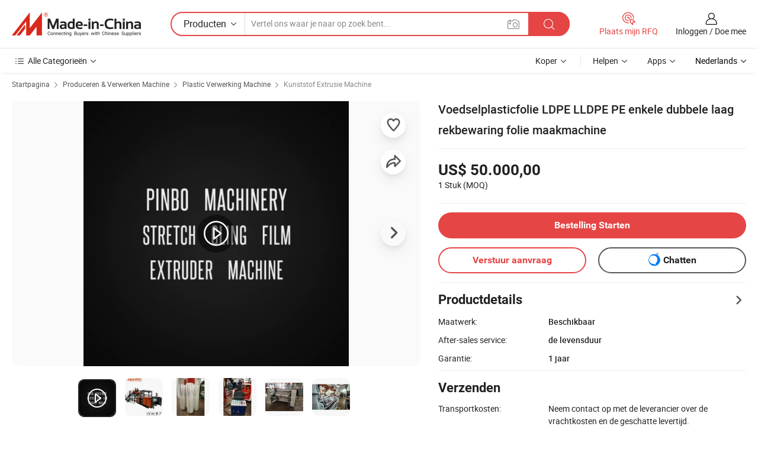

--- FILE ---
content_type: text/html;charset=UTF-8
request_url: https://nl.made-in-china.com/co_ruianyumin/product_Food-Plastic-Wrap-LDPE-LLDPE-PE-Single-Double-Layer-Stretch-Preservative-Wrapping-Cast-Film-Making-Machine_uoeguoserg.html
body_size: 32128
content:
<!DOCTYPE html>
<html lang="nl">
<head>
            <title>Voedselplasticfolie LDPE LLDPE PE enkele dubbele laag rekbewaring folie maakmachine - China ABA Stretch Film Extrusion machine, Double Layer PE Cling Film machine</title>
        <meta content="text/html; charset=utf-8" http-equiv="Content-Type"/>
    <meta name="referrer" content="unsafe-url"/>
    <link rel="dns-prefetch" href="//www.micstatic.com">
    <link rel="dns-prefetch" href="//image.made-in-china.com">
    <link rel="dns-prefetch" href="//www.made-in-china.com">
    <link rel="dns-prefetch" href="//pylon.micstatic.com">
    <link rel="dns-prefetch" href="//expo.made-in-china.com">
    <link rel="dns-prefetch" href="//world.made-in-china.com">
    <link rel="dns-prefetch" href="//pic.made-in-china.com">
    <link rel="dns-prefetch" href="//fa.made-in-china.com">
                            <link rel="alternate" hreflang="en" href="https://ruianyumin.en.made-in-china.com/product/SZcfdsArrKkQ/China-Food-Plastic-Wrap-LDPE-LLDPE-PE-Single-Double-Layer-Stretch-Preservative-Wrapping-Cast-Film-Making-Machine.html" />
                                                        <link rel="alternate" hreflang="es" href="https://es.made-in-china.com/co_ruianyumin/product_Food-Plastic-Wrap-LDPE-LLDPE-PE-Single-Double-Layer-Stretch-Preservative-Wrapping-Cast-Film-Making-Machine_uoeguoserg.html" />
                                            <link rel="alternate" hreflang="pt" href="https://pt.made-in-china.com/co_ruianyumin/product_Food-Plastic-Wrap-LDPE-LLDPE-PE-Single-Double-Layer-Stretch-Preservative-Wrapping-Cast-Film-Making-Machine_uoeguoserg.html" />
                                            <link rel="alternate" hreflang="fr" href="https://fr.made-in-china.com/co_ruianyumin/product_Food-Plastic-Wrap-LDPE-LLDPE-PE-Single-Double-Layer-Stretch-Preservative-Wrapping-Cast-Film-Making-Machine_uoeguoserg.html" />
                                            <link rel="alternate" hreflang="ru" href="https://ru.made-in-china.com/co_ruianyumin/product_Food-Plastic-Wrap-LDPE-LLDPE-PE-Single-Double-Layer-Stretch-Preservative-Wrapping-Cast-Film-Making-Machine_uoeguoserg.html" />
                                            <link rel="alternate" hreflang="it" href="https://it.made-in-china.com/co_ruianyumin/product_Food-Plastic-Wrap-LDPE-LLDPE-PE-Single-Double-Layer-Stretch-Preservative-Wrapping-Cast-Film-Making-Machine_uoeguoserg.html" />
                                            <link rel="alternate" hreflang="de" href="https://de.made-in-china.com/co_ruianyumin/product_Food-Plastic-Wrap-LDPE-LLDPE-PE-Single-Double-Layer-Stretch-Preservative-Wrapping-Cast-Film-Making-Machine_uoeguoserg.html" />
                                            <link rel="alternate" hreflang="nl" href="https://nl.made-in-china.com/co_ruianyumin/product_Food-Plastic-Wrap-LDPE-LLDPE-PE-Single-Double-Layer-Stretch-Preservative-Wrapping-Cast-Film-Making-Machine_uoeguoserg.html" />
                                            <link rel="alternate" hreflang="ar" href="https://sa.made-in-china.com/co_ruianyumin/product_Food-Plastic-Wrap-LDPE-LLDPE-PE-Single-Double-Layer-Stretch-Preservative-Wrapping-Cast-Film-Making-Machine_uoeguoserg.html" />
                                            <link rel="alternate" hreflang="ko" href="https://kr.made-in-china.com/co_ruianyumin/product_Food-Plastic-Wrap-LDPE-LLDPE-PE-Single-Double-Layer-Stretch-Preservative-Wrapping-Cast-Film-Making-Machine_uoeguoserg.html" />
                                            <link rel="alternate" hreflang="ja" href="https://jp.made-in-china.com/co_ruianyumin/product_Food-Plastic-Wrap-LDPE-LLDPE-PE-Single-Double-Layer-Stretch-Preservative-Wrapping-Cast-Film-Making-Machine_uoeguoserg.html" />
                                            <link rel="alternate" hreflang="hi" href="https://hi.made-in-china.com/co_ruianyumin/product_Food-Plastic-Wrap-LDPE-LLDPE-PE-Single-Double-Layer-Stretch-Preservative-Wrapping-Cast-Film-Making-Machine_uoeguoserg.html" />
                                            <link rel="alternate" hreflang="th" href="https://th.made-in-china.com/co_ruianyumin/product_Food-Plastic-Wrap-LDPE-LLDPE-PE-Single-Double-Layer-Stretch-Preservative-Wrapping-Cast-Film-Making-Machine_uoeguoserg.html" />
                                            <link rel="alternate" hreflang="tr" href="https://tr.made-in-china.com/co_ruianyumin/product_Food-Plastic-Wrap-LDPE-LLDPE-PE-Single-Double-Layer-Stretch-Preservative-Wrapping-Cast-Film-Making-Machine_uoeguoserg.html" />
                                            <link rel="alternate" hreflang="vi" href="https://vi.made-in-china.com/co_ruianyumin/product_Food-Plastic-Wrap-LDPE-LLDPE-PE-Single-Double-Layer-Stretch-Preservative-Wrapping-Cast-Film-Making-Machine_uoeguoserg.html" />
                                            <link rel="alternate" hreflang="id" href="https://id.made-in-china.com/co_ruianyumin/product_Food-Plastic-Wrap-LDPE-LLDPE-PE-Single-Double-Layer-Stretch-Preservative-Wrapping-Cast-Film-Making-Machine_uoeguoserg.html" />
                                    <link rel="alternate" hreflang="x-default" href="https://ruianyumin.en.made-in-china.com/product/SZcfdsArrKkQ/China-Food-Plastic-Wrap-LDPE-LLDPE-PE-Single-Double-Layer-Stretch-Preservative-Wrapping-Cast-Film-Making-Machine.html" />
    <meta name="viewport" content="initial-scale=1.0,user-scalable=no,maximum-scale=1,width=device-width">
    <meta name="format-detection" content="telephone=no">
            <meta name="Keywords" content="Voedselplasticfolie LDPE LLDPE PE enkele dubbele laag rekbewaring folie maakmachine,ABA Stretch Film Extrusion machine, Double Layer PE Cling Film machine"/>
            <meta name="Description"
              content="Voedselplasticfolie LDPE LLDPE PE enkele dubbele laag rekbewaring folie maakmachine,Vind Details over ABA Stretch Film Extrusion machine, Double Layer PE Cling Film machine van Voedselplasticfolie LDPE LLDPE PE enkele dubbele laag rekbewaring folie maakmachine - Zhejiang Pinbo Plastic Machinery Co., Ltd."/>
            <meta http-equiv="X-UA-Compatible" content="IE=Edge, chrome=1"/>
    <meta name="renderer" content="webkit"/>
             <meta property="og:title" content="[Hot Item] Voedselplasticfolie LDPE LLDPE PE enkele dubbele laag rekbewaring folie maakmachine"/>
<meta property="og:type" content="product"/>
<meta property="og:url" content="https://nl.made-in-china.com/co_ruianyumin/product_Food-Plastic-Wrap-LDPE-LLDPE-PE-Single-Double-Layer-Stretch-Preservative-Wrapping-Cast-Film-Making-Machine_uoeguoserg.html"/>
<meta property="og:image" content="https://image.made-in-china.com/2f0j00nwLVBkYWlTqJ/Food-Plastic-Wrap-LDPE-LLDPE-PE-Single-Double-Layer-Stretch-Preservative-Wrapping-Cast-Film-Making-Machine.jpg"/>
<meta property="og:site_name" content="Made-in-China.com"/>
<meta property="fb:admins" content="292039974180201"/>
<meta property="fb:page_id" content="10150525576765348"/>
<meta property="fb:app_id" content="205885989426763"/>
<meta property="og:description" content="After-sales service: de levensduur Garantie: 1 jaar Type: kunststof extruder Plastic Verwerkte: ldpe/cpe/tpe/eva Producttype: stretchfilmmachine Voedingsmodus: Meerdere Feed"/>
<meta property="product:price:amount" content="50000.0" />
<meta property="product:price:currency" content="USD" />
<meta property="og:availability" content="instock" />
<link rel="canonical" href="https://nl.made-in-china.com/co_ruianyumin/product_Food-Plastic-Wrap-LDPE-LLDPE-PE-Single-Double-Layer-Stretch-Preservative-Wrapping-Cast-Film-Making-Machine_uoeguoserg.html" />
            <link rel="amphtml" href="https://nl.made-in-china.com/amp/co_ruianyumin/product_Food-Plastic-Wrap-LDPE-LLDPE-PE-Single-Double-Layer-Stretch-Preservative-Wrapping-Cast-Film-Making-Machine_uoeguoserg.html">
        <link rel="stylesheet" type="text/css" href="https://www.micstatic.com/landing/www/product/detail_v2/css/product-detail_620f98df.css" media="all"/>
            <link rel="stylesheet" type="text/css" href="https://www.micstatic.com/landing/www/product/detail_v2/css/product-details-mlan_9095978c.css" media="all"/>
                    <style>
            body .sr-com-place .com-place-two.sr-comInfo-sign .sign-item .tip-gold{
                top: -84px;
            }
        </style>
                <style>
            body .sr-com-place .com-place-two.sr-comInfo-sign .sign-item .tip-gold.tip-audit{
                top: -61px;
            }
        </style>
        <!-- Polyfill Code Begin --><script chaset="utf-8" type="text/javascript" src="https://www.micstatic.com/polyfill/polyfill-simplify_eb12d58d.js"></script><!-- Polyfill Code End --></head>
        <body class="theme-01 J-ATF" style="overflow-y: scroll;" probe-clarity="false" >
    <div style="position:absolute;top:0;left:0;width:1px;height:1px;overflow:hidden">
                                            <img src="//stat.made-in-china.com/event/rec.gif?type=10&data=%7B%22pdid%22%3A%221975190785%22%2C%22list%22%3A%5B%7B%22t%22%3A1%2C%22f%22%3A0%2C%22id%22%3A%221921541785%22%7D%2C%7B%22t%22%3A1%2C%22f%22%3A0%2C%22id%22%3A%221918853435%22%7D%2C%7B%22t%22%3A1%2C%22f%22%3A0%2C%22id%22%3A%222168647135%22%7D%2C%7B%22t%22%3A1%2C%22f%22%3A0%2C%22id%22%3A%222172105505%22%7D%2C%7B%22t%22%3A1%2C%22f%22%3A0%2C%22id%22%3A%222084402365%22%7D%2C%7B%22t%22%3A1%2C%22f%22%3A0%2C%22id%22%3A%221927751425%22%7D%2C%7B%22t%22%3A1%2C%22f%22%3A0%2C%22id%22%3A%22740393555%22%7D%2C%7B%22t%22%3A1%2C%22f%22%3A0%2C%22id%22%3A%222189585305%22%7D%2C%7B%22t%22%3A1%2C%22f%22%3A0%2C%22id%22%3A%222175535895%22%7D%2C%7B%22t%22%3A1%2C%22f%22%3A0%2C%22id%22%3A%222173468925%22%7D%5D%7D&st=5079" alt=""/>
            </div>
    <input type="hidden" id="lan" name="lan" value="nl">
    <input type="hidden" name="pg_abp" id="pg_abp" value="a">
    <input type="hidden" name="isGoogleSeoBuyer" id="isGoogleSeoBuyer" value="false">
    <input type="hidden" name="verifiedTranslate" id="verifiedTranslate" value="Geverifieerd Certificaat">
    <input type="hidden" class="J-data-pid" value="1975190785">
            <input type="hidden" class="J-data-layout" value="2">
    <input type="hidden" value="prodDetail">
    <input type="hidden" id="loginUserName" value="ruianyumin"/>
    <input type="hidden" id="comReviewSourceId" name="comReviewSourceId" value="CbPxszNjZrpA"/>
    <input type="hidden" name="user_behavior_trace_id" id="user_behavior_trace_id" value="1jf2la4bc05x"/>
    <input type="hidden" name="receptionABTestSwitch" id="receptionABTestSwitch" value="true"/>
    <input type="hidden" name="alertReceptionCardWaitingTime" id="alertReceptionCardWaitingTime" value="1"/>
            <div id="header" ></div>
<script>
    function headerMlanInit() {
        const funcName = 'headerMlan';
        const app = new window[funcName]({target: document.getElementById('header'), props: {props: {"pageType":8,"logoTitle":"Fabrikanten en Leveranciers","logoUrl":null,"base":{"buyerInfo":{"service":"Service","newUserGuide":"Gids voor Beginners","auditReport":"Audited Suppliers' Reports","meetSuppliers":"Meet Suppliers","onlineTrading":"Secured Trading Service","buyerCenter":"Koperscentrum","contactUs":"Contact met ons op","search":"Zoeken","prodDirectory":"Product Directory","supplierDiscover":"Supplier Discover","sourcingRequest":"Post Sourcing-aanvraag","quickLinks":"Quick Links","myFavorites":"Mijn Favorieten","visitHistory":"Browsegeschiedenis","buyer":"Koper","blog":"Zakelijke Inzichten"},"supplierInfo":{"supplier":"Leverancier","joinAdvance":"加入高级会员","tradeServerMarket":"外贸服务市场","memberHome":"外贸e家","cloudExpo":"Smart Expo云展会","onlineTrade":"交易服务","internationalLogis":"国际物流","northAmericaBrandSailing":"北美全渠道出海","micDomesticTradeStation":"中国制造网内贸站"},"helpInfo":{"whyMic":"Why Made-in-China.com","auditSupplierWay":"Hoe controleren wij leveranciers","securePaymentWay":"Hoe beveiligen wij betalingen","submitComplaint":"Dien een klacht in","contactUs":"Contact met ons op","faq":"FAQ","help":"Helpen"},"appsInfo":{"downloadApp":"Download App!","forBuyer":"Voor Koper","forSupplier":"Voor Leverancier","exploreApp":"Ontdek exclusieve app-kortingen","apps":"Apps"},"languages":[{"lanCode":0,"simpleName":"en","name":"English","value":"https://ruianyumin.en.made-in-china.com/product/SZcfdsArrKkQ/China-Food-Plastic-Wrap-LDPE-LLDPE-PE-Single-Double-Layer-Stretch-Preservative-Wrapping-Cast-Film-Making-Machine.html","htmlLang":"en"},{"lanCode":5,"simpleName":"es","name":"Español","value":"https://es.made-in-china.com/co_ruianyumin/product_Food-Plastic-Wrap-LDPE-LLDPE-PE-Single-Double-Layer-Stretch-Preservative-Wrapping-Cast-Film-Making-Machine_uoeguoserg.html","htmlLang":"es"},{"lanCode":4,"simpleName":"pt","name":"Português","value":"https://pt.made-in-china.com/co_ruianyumin/product_Food-Plastic-Wrap-LDPE-LLDPE-PE-Single-Double-Layer-Stretch-Preservative-Wrapping-Cast-Film-Making-Machine_uoeguoserg.html","htmlLang":"pt"},{"lanCode":2,"simpleName":"fr","name":"Français","value":"https://fr.made-in-china.com/co_ruianyumin/product_Food-Plastic-Wrap-LDPE-LLDPE-PE-Single-Double-Layer-Stretch-Preservative-Wrapping-Cast-Film-Making-Machine_uoeguoserg.html","htmlLang":"fr"},{"lanCode":3,"simpleName":"ru","name":"Русский язык","value":"https://ru.made-in-china.com/co_ruianyumin/product_Food-Plastic-Wrap-LDPE-LLDPE-PE-Single-Double-Layer-Stretch-Preservative-Wrapping-Cast-Film-Making-Machine_uoeguoserg.html","htmlLang":"ru"},{"lanCode":8,"simpleName":"it","name":"Italiano","value":"https://it.made-in-china.com/co_ruianyumin/product_Food-Plastic-Wrap-LDPE-LLDPE-PE-Single-Double-Layer-Stretch-Preservative-Wrapping-Cast-Film-Making-Machine_uoeguoserg.html","htmlLang":"it"},{"lanCode":6,"simpleName":"de","name":"Deutsch","value":"https://de.made-in-china.com/co_ruianyumin/product_Food-Plastic-Wrap-LDPE-LLDPE-PE-Single-Double-Layer-Stretch-Preservative-Wrapping-Cast-Film-Making-Machine_uoeguoserg.html","htmlLang":"de"},{"lanCode":7,"simpleName":"nl","name":"Nederlands","value":"https://nl.made-in-china.com/co_ruianyumin/product_Food-Plastic-Wrap-LDPE-LLDPE-PE-Single-Double-Layer-Stretch-Preservative-Wrapping-Cast-Film-Making-Machine_uoeguoserg.html","htmlLang":"nl"},{"lanCode":9,"simpleName":"sa","name":"العربية","value":"https://sa.made-in-china.com/co_ruianyumin/product_Food-Plastic-Wrap-LDPE-LLDPE-PE-Single-Double-Layer-Stretch-Preservative-Wrapping-Cast-Film-Making-Machine_uoeguoserg.html","htmlLang":"ar"},{"lanCode":11,"simpleName":"kr","name":"한국어","value":"https://kr.made-in-china.com/co_ruianyumin/product_Food-Plastic-Wrap-LDPE-LLDPE-PE-Single-Double-Layer-Stretch-Preservative-Wrapping-Cast-Film-Making-Machine_uoeguoserg.html","htmlLang":"ko"},{"lanCode":10,"simpleName":"jp","name":"日本語","value":"https://jp.made-in-china.com/co_ruianyumin/product_Food-Plastic-Wrap-LDPE-LLDPE-PE-Single-Double-Layer-Stretch-Preservative-Wrapping-Cast-Film-Making-Machine_uoeguoserg.html","htmlLang":"ja"},{"lanCode":12,"simpleName":"hi","name":"हिन्दी","value":"https://hi.made-in-china.com/co_ruianyumin/product_Food-Plastic-Wrap-LDPE-LLDPE-PE-Single-Double-Layer-Stretch-Preservative-Wrapping-Cast-Film-Making-Machine_uoeguoserg.html","htmlLang":"hi"},{"lanCode":13,"simpleName":"th","name":"ภาษาไทย","value":"https://th.made-in-china.com/co_ruianyumin/product_Food-Plastic-Wrap-LDPE-LLDPE-PE-Single-Double-Layer-Stretch-Preservative-Wrapping-Cast-Film-Making-Machine_uoeguoserg.html","htmlLang":"th"},{"lanCode":14,"simpleName":"tr","name":"Türkçe","value":"https://tr.made-in-china.com/co_ruianyumin/product_Food-Plastic-Wrap-LDPE-LLDPE-PE-Single-Double-Layer-Stretch-Preservative-Wrapping-Cast-Film-Making-Machine_uoeguoserg.html","htmlLang":"tr"},{"lanCode":15,"simpleName":"vi","name":"Tiếng Việt","value":"https://vi.made-in-china.com/co_ruianyumin/product_Food-Plastic-Wrap-LDPE-LLDPE-PE-Single-Double-Layer-Stretch-Preservative-Wrapping-Cast-Film-Making-Machine_uoeguoserg.html","htmlLang":"vi"},{"lanCode":16,"simpleName":"id","name":"Bahasa Indonesia","value":"https://id.made-in-china.com/co_ruianyumin/product_Food-Plastic-Wrap-LDPE-LLDPE-PE-Single-Double-Layer-Stretch-Preservative-Wrapping-Cast-Film-Making-Machine_uoeguoserg.html","htmlLang":"id"}],"showMlan":true,"showRules":false,"rules":"Rules","language":"nl","menu":"Menu","subTitle":null,"subTitleLink":null,"stickyInfo":null},"categoryRegion":{"categories":"Alle Categorieën","categoryList":[{"name":"Landbouw & Voeding","value":"https://nl.made-in-china.com/category1_Agriculture-Food/Agriculture-Food_usssssssss.html","catCode":"1000000000"},{"name":"Kleding & Toebehoren","value":"https://nl.made-in-china.com/category1_Apparel-Accessories/Apparel-Accessories_uussssssss.html","catCode":"1100000000"},{"name":"Kunst Artikels & Ambachten","value":"https://nl.made-in-china.com/category1_Arts-Crafts/Arts-Crafts_uyssssssss.html","catCode":"1200000000"},{"name":"Auto Parts","value":"https://nl.made-in-china.com/category1_Auto-Motorcycle-Parts-Accessories/Auto-Motorcycle-Parts-Accessories_yossssssss.html","catCode":"2900000000"},{"name":"Tassen & Geschenkdozen","value":"https://nl.made-in-china.com/category1_Bags-Cases-Boxes/Bags-Cases-Boxes_yhssssssss.html","catCode":"2600000000"},{"name":"Chemische Stoffen","value":"https://nl.made-in-china.com/category1_Chemicals/Chemicals_uissssssss.html","catCode":"1300000000"},{"name":"Computer Producten","value":"https://nl.made-in-china.com/category1_Computer-Products/Computer-Products_iissssssss.html","catCode":"3300000000"},{"name":"Bouw & Decoratie Materialen","value":"https://nl.made-in-china.com/category1_Construction-Decoration/Construction-Decoration_ugssssssss.html","catCode":"1500000000"},{"name":"Consument Elektronica's","value":"https://nl.made-in-china.com/category1_Consumer-Electronics/Consumer-Electronics_unssssssss.html","catCode":"1400000000"},{"name":"Elektrotechniek & Elektronica's","value":"https://nl.made-in-china.com/category1_Electrical-Electronics/Electrical-Electronics_uhssssssss.html","catCode":"1600000000"},{"name":"Meubilair","value":"https://nl.made-in-china.com/category1_Furniture/Furniture_yessssssss.html","catCode":"2700000000"},{"name":"Gezondheid & Geneeskunde","value":"https://nl.made-in-china.com/category1_Health-Medicine/Health-Medicine_uessssssss.html","catCode":"1700000000"},{"name":"Industriële Apparaturen & Onderdelen","value":"https://nl.made-in-china.com/category1_Industrial-Equipment-Components/Industrial-Equipment-Components_inssssssss.html","catCode":"3400000000"},{"name":"Instrumenten & Meters","value":"https://nl.made-in-china.com/category1_Instruments-Meters/Instruments-Meters_igssssssss.html","catCode":"3500000000"},{"name":"Lichte Industrie & Dagelijks Gebruik","value":"https://nl.made-in-china.com/category1_Light-Industry-Daily-Use/Light-Industry-Daily-Use_urssssssss.html","catCode":"1800000000"},{"name":"Licht & Verlichting","value":"https://nl.made-in-china.com/category1_Lights-Lighting/Lights-Lighting_isssssssss.html","catCode":"3000000000"},{"name":"Produceren & Verwerken Machine","value":"https://nl.made-in-china.com/category1_Manufacturing-Processing-Machinery/Manufacturing-Processing-Machinery_uossssssss.html","catCode":"1900000000"},{"name":"Metallurgische, Mineralen & Energie","value":"https://nl.made-in-china.com/category1_Metallurgy-Mineral-Energy/Metallurgy-Mineral-Energy_ysssssssss.html","catCode":"2000000000"},{"name":"Kantoorartikelen","value":"https://nl.made-in-china.com/category1_Office-Supplies/Office-Supplies_yrssssssss.html","catCode":"2800000000"},{"name":"Verpakking & Printing","value":"https://nl.made-in-china.com/category1_Packaging-Printing/Packaging-Printing_ihssssssss.html","catCode":"3600000000"},{"name":"Veiligheid & Bescherming","value":"https://nl.made-in-china.com/category1_Security-Protection/Security-Protection_ygssssssss.html","catCode":"2500000000"},{"name":"Diensten","value":"https://nl.made-in-china.com/category1_Service/Service_ynssssssss.html","catCode":"2400000000"},{"name":"Sportartikelen & Vrijetijds","value":"https://nl.made-in-china.com/category1_Sporting-Goods-Recreation/Sporting-Goods-Recreation_iussssssss.html","catCode":"3100000000"},{"name":"Textiel","value":"https://nl.made-in-china.com/category1_Textile/Textile_yussssssss.html","catCode":"2100000000"},{"name":"Ijzerwaren & Gereedschap","value":"https://nl.made-in-china.com/category1_Tools-Hardware/Tools-Hardware_iyssssssss.html","catCode":"3200000000"},{"name":"Speelgoed","value":"https://nl.made-in-china.com/category1_Toys/Toys_yyssssssss.html","catCode":"2200000000"},{"name":"Vervoer","value":"https://nl.made-in-china.com/category1_Transportation/Transportation_yissssssss.html","catCode":"2300000000"}],"more":"Meer"},"searchRegion":{"show":true,"lookingFor":"Vertel ons waar je naar op zoek bent...","homeUrl":"//nl.made-in-china.com","products":"Producten","suppliers":"Leveranciers","auditedFactory":null,"uploadImage":"Afbeelding uploaden","max20MbPerImage":"Maximaal 20 MB per afbeelding","yourRecentKeywords":"Uw Recente Zoekwoorden","clearHistory":"Wis de geschiedenis","popularSearches":"Verwante Opzoekopdrachten","relatedSearches":"Meer","more":null,"maxSizeErrorMsg":"Upload mislukt. De maximale afbeeldingsgrootte is 20 MB.","noNetworkErrorMsg":"Geen netwerkverbinding. Controleer uw netwerkinstellingen en probeer het opnieuw.","uploadFailedErrorMsg":"Upload mislukt. Onjuist afbeeldingsformaat. Ondersteunde formaten: JPG, PNG, BMP.","relatedList":null,"relatedTitle":null,"relatedTitleLink":null,"formParams":null,"mlanFormParams":{"keyword":null,"inputkeyword":null,"type":null,"currentTab":null,"currentPage":null,"currentCat":null,"currentRegion":null,"currentProp":null,"submitPageUrl":null,"parentCat":null,"otherSearch":null,"currentAllCatalogCodes":null,"sgsMembership":null,"memberLevel":null,"topOrder":null,"size":null,"more":"meer","less":"less","staticUrl50":null,"staticUrl10":null,"staticUrl30":null,"condition":"0","conditionParamsList":[{"condition":"0","conditionName":null,"action":"/productSearch?keyword=#word#","searchUrl":null,"inputPlaceholder":null},{"condition":"1","conditionName":null,"action":"/companySearch?keyword=#word#","searchUrl":null,"inputPlaceholder":null}]},"enterKeywordTips":"Voer a.u.b. minimaal een trefwoord in voor uw zoekopdracht.","openMultiSearch":false},"frequentRegion":{"rfq":{"rfq":"Plaats mijn RFQ","searchRfq":"Search RFQs","acquireRfqHover":"Vertel ons wat u nodig heeft en probeer op de gemakkelijke manier offertes !op te vragen","searchRfqHover":"Discover quality RFQs and connect with big-budget buyers"},"account":{"account":"Rekening","signIn":"Inloggen","join":"Doe mee","newUser":"Nieuwe Gebruiker","joinFree":"Gratis lid worden","or":"Of","socialLogin":"Door te klikken op Aanmelden, Gratis lid worden of Doorgaan met Facebook, Linkedin, Twitter, Google, %s ga ik akkoord met de %sUser Agreement%s en het %sPrivacy Policy%s","message":"Berichten","quotes":"Citaten","orders":"Bestellingen","favorites":"Favorieten","visitHistory":"Browsegeschiedenis","postSourcingRequest":"Post Sourcing-aanvraag","hi":"Hallo","signOut":"Afmelden","manageProduct":"Producten beheren","editShowroom":"Showroom bewerken","username":"","userType":null,"foreignIP":true,"currentYear":2026,"userAgreement":"Gebruikersovereenkomst","privacyPolicy":"Privacybeleid"},"message":{"message":"Berichten","signIn":"Inloggen","join":"Doe mee","newUser":"Nieuwe Gebruiker","joinFree":"Gratis lid worden","viewNewMsg":"Sign in to view the new messages","inquiry":"Aanvraag","rfq":"RFQs","awaitingPayment":"Awaiting payments","chat":"Chatten","awaitingQuotation":"In afwachting van offertes"},"cart":{"cart":"Onderzoeksmand"}},"busiRegion":null,"previewRegion":null}}});
		const hoc=o=>(o.__proto__.$get=function(o){return this.$$.ctx[this.$$.props[o]]},o.__proto__.$getKeys=function(){return Object.keys(this.$$.props)},o.__proto__.$getProps=function(){return this.$get("props")},o.__proto__.$setProps=function(o){var t=this.$getKeys(),s={},p=this;t.forEach(function(o){s[o]=p.$get(o)}),s.props=Object.assign({},s.props,o),this.$set(s)},o.__proto__.$help=function(){console.log("\n            $set(props): void             | 设置props的值\n            $get(key: string): any        | 获取props指定key的值\n            $getKeys(): string[]          | 获取props所有key\n            $getProps(): any              | 获取props里key为props的值（适用nail）\n            $setProps(params: any): void  | 设置props里key为props的值（适用nail）\n            $on(ev, callback): func       | 添加事件监听，返回移除事件监听的函数\n            $destroy(): void              | 销毁组件并触发onDestroy事件\n        ")},o);
        window[`${funcName}Api`] = hoc(app);
    };
</script><script type="text/javascript" crossorigin="anonymous" onload="headerMlanInit()" src="https://www.micstatic.com/nail/pc/header-mlan_6f301846.js"></script>        <div class="sr-container J-layout ">
        <script type="text/x-data" class="J-mlan-stat-data">{"t":"mLanCou","f":"prodDetail","vId":null}</script>
                <div>
            <input type="hidden" id="J-detail-isProduct"/>
            <input type="hidden" id="loginUserName" value="ruianyumin"/>
            <input type="hidden" id="curLanCode" value="7"/>
            <input type="hidden" id="sensor_pg_v" value="pid:SZcfdsArrKkQ,cid:CbPxszNjZrpA,tp:104,stp:10403,plate:normal,sst:paid,is_trade:1,is_sample:0,is_rushorder:0,is_verified:2,abt:null,abp:a"/>
            <input type="hidden" id="productId" value="SZcfdsArrKkQ"/>
            <input type="hidden" id="loginCountry" value="United_States"/>
            <input type="hidden" id="isUser" value="false"/>
            <input type="hidden" id="userEmailAddress" value=""/>
                        <script class="J-mlan-config" type="text/data-lang" data-lang="nl">
                {
                    "more": "Bekijk alles",
                    "less": "Minder zien",
                    "pmore": "Meer",
                    "pless": "Minder",
                    "verifiedTranslate": "Geverifieerd Certificaat",
                    "emailRequired": "Vul alstublieft uw e-mail adres in.",
                    "email": "Voer alstublieft uw geldige e-mailadres in.",
                    "contentRequired": "Voer de inhoud voor uw aanvraag in.",
                    "maxLength": "De inhoud van uw aanvraag moet tussen de 20 en 4000 tekens lang zijn.",
                    "quiryDialogTitle": "Voer uw contact om vertrouwen op te bouwen met de leverancier (s)",
                    "videoTitle": "Bekijk gerelateerde video's",
                    "alsoViewTitle": "Mensen die dit hebben bekeken, hebben ook bekeken",
                    "latestPriceTitle": "Voer uw gedetailleerde vereisten in om een nauwkeurige offerte te ontvangen",
                    "Enter your email address":"Vul alstublieft uw e-mail adres in.",
                    "ratingReviews": "Beoordelingen en Recensies",
                    "selectOptions": ["Toprecensies", "Meest Recente"],
                    "frequencyError": "Uw operatie komt te vaak voor. Probeer het later opnieuw.",
                    "overallReviews": {
                        "title": "Algemene Beoordelingen",
                        "reviews": "Beoordelingen",
                        "star": "Ster"
                    },
                    "customerSatisfaction": {
                        "title": "Klanttevredenheid",
                        "response": "Antwoord",
                        "service": "Service",
                        "quality": "Kwaliteit",
                        "delivery": "Levering"
                    },
                    "reviewDetails": {
                        "title": "Details Bekijken",
                        "verifiedPurchase": "Geverifieerde aankoop",
                        "showPlace": {
                            "publicShow": "Public show",
                            "publicShowInProtection": "Public show (Protection period)",
                            "onlyInVo": "Only show in VO"
                        },
                        "modified": "Gewijzigd"
                    },
                    "pager": {
                        "goTo": "Ga naar",
                        "page": "Bladzijde",
                        "next": "Volgend",
                        "prev": "Vorige",
                        "confirm": "Bevestig"
                    },
                    "loadingTip": "Bezig met laden",
                    "foldingReviews": "Bekijk beoordelingen van vouwen",
                    "noInfoTemporarily": "Tijdelijk geen informatie.",
                    "strengthLabel": "Geverifieerd sterktelabel",
                    "Negotiable":"Bespreekbaar",
                    "Free Shipping to {{country}} by {{carrier}}":"Gratis verzending naar {{country}} bij {{carrier}}",
                    "Estimated delivery time $ Days":"Geschatte levertijd $ Dagen",
                    "To be negotiated to {{country}} by {{carrier}}":"Te onderhandelen tot {{carrier}} voor {{country}}",
                    "US$ {{freight}} to {{country}} by {{carrier}}":"US$ {{freight}} naar {{country}} per {{carrier}}",
                    "Still deciding? Get samples of $ !": "Nog steeds aan het beslissen? Vraag om monsters van $ !",
                    "Shipping Cost": "Transportkosten",
                    "Delivery": "Levering",
                    "{{buyerName}} made an order recently.": "{{buyerName}} heeft onlangs een bestelling geplaatst.",
                    "The hot selling product from our verified and experienced supplier.": "Het bestverkochte product van onze geverifieerde en ervaren leverancier.",
                    "selectSkuSpec": "Selecteer variaties en hoeveelheid",
                    "productSpecification": "Productspecificaties",
                    "productsTotalAmount": "Producten Totaalbedrag",
                    "sendInquiry": "Verstuur aanvraag",
                    "minOrderTips": "Uw producthoeveelheid is minder dan {{minTotalCount}} MOQ.",
                    "buyNow": "Nu kopen",
                    "startOrderRequest": "Bestelling Starten",
                    "shippingFeeTips": "Verzendkosten zijn niet inbegrepen."

                }
            </script>
            <div class="sr-layout-wrap sr-layout-resp">
                <div class="detail-top-bar" >
                                            <div class="sr-QPWords-cont">
                            <ul>
                                                                                                                                    <li class="sr-QPWords-item">
                                        <a href="https://nl.made-in-china.com" target="_blank" rel="nofollow">Startpagina</a>
                                        <i class="ob-icon icon-right"></i>
                                                                                    <a href="https://nl.made-in-china.com/category1_Manufacturing-Processing-Machinery/Manufacturing-Processing-Machinery_uossssssss.html" target="_blank">Produceren & Verwerken Machine</a>
                                            <i class="ob-icon icon-right"></i>
                                                                                    <a href="https://nl.made-in-china.com/category23_Manufacturing-Processing-Machinery/Plastic-Machinery_uoyrssssss_1.html" target="_blank">Plastic Verwerking Machine</a>
                                            <i class="ob-icon icon-right"></i>
                                                                                <a href="https://nl.made-in-china.com/category23_Manufacturing-Processing-Machinery/Plastic-Extruder_uoyrsossss_1.html" target="_blank">Kunststof Extrusie Machine</a>
                                                                            </li>
                                                            </ul>
                        </div>
                                    </div>
                            </div>
                        <div class="sr-layout-detail clears">
                <div class="sr-detail-content clears">
                    <div class="sr-layout-block sr-layout-left">
                        <div class="sr-layout-content sr-proMainInfo J-sr-proMainInfo">
                            <div class="sr-proMainInfo-baseInfo J-proMainInfo-baseInfo" faw-module="main_function" faw-exposure>
        <div class="sr-proMainInfo-baseInfo-name">
            <h1 class="sr-proMainInfo-baseInfoH1 J-baseInfo-name" data-prod-tag="">
                <span class="J-meiAward"></span> <span>Voedselplasticfolie LDPE LLDPE PE enkele dubbele laag rekbewaring folie maakmachine</span>
            </h1>
            <div class="tag-wrapper">
                <div class="J-deal-tag"></div>
            </div>
                    </div>
            <div class="sr-proMainInfo-baseInfo-property">
            <div class="baseInfo-price-related">
                <div class="J-activity-banner attr-line"></div>
                <input type="hidden" id="inquiry4PriceHref" name="inquiry4PriceHref" value="//www.made-in-china.com/sendInquiry/prod_SZcfdsArrKkQ_CbPxszNjZrpA_0.html?plant=nl&from=shrom&type=cs&style=3&page=p_detail">
                <div class="swiper-proMainInfo-baseInfo-propertyGetPrice-container">
                    <input type="hidden" value="{'Havenplaats':'Ningbo, China','Betalingscondities':'L/C, T/T, Western Union, Paypal, Money Gram'}" id="priceProp">
                                                                                                        <div class="sr-proMainInfo-baseInfo-propertyPrice">
                                                    <div class="only-one-priceNum">
                                <table>
                                    <tbody>
                                    <tr style="display: inline-flex;align-items: baseline; flex-wrap: wrap;flex-direction: column;" class="only-one-priceNum-tr">
                                        <td style="padding: 0 !important;">
                                        <span class="only-one-priceNum-td-left">US$ 50.000,00 </span>
                                        </td>
                                        <td style="padding: 0" class="sa-only-property-price only-one-priceNum-price">
                                            <span style="color: #222">1 Stuk</span>
                                            <span style="color: #222">
                                            (MOQ)
                                        </span>
                                        </td>
                                    </tr>
                                    </tbody>
                                </table>
                            </div>
                    </div>
                </div>
                <div class="coupon-and-getlastprice">
                                            <div class="empty-glp-box"></div>
                                    </div>
            </div>
            <input type="hidden" id="login" value="false">
                        <div class="sr-proMainInfo-baseInfo-propertyAttr">
                <div>
        <input type="hidden" id="hasProdSpecs" value="false">
</div>
                                <div>
    <input type="hidden" id="supportRushOrder" value="false">
        <div class="sr-layout-block contact-block J-prod-btn-group">
            <div class="button-block order-button-block">
                            <a class="btns button-link-order btn-main J-select-prod-spec" target="_blank" href="//membercenter.made-in-china.com/newtrade/order/page/buyer-start-order.html?from=3&prodId=SZcfdsArrKkQ&lan=nl" ads-data="st:122">Bestelling Starten</a>
                        </div>
            <div class="button-block contact-btn">
                <a fun-inquiry-product class="btns button-link-contact J-prod-btn-contact" target="_blank" href="https://www.made-in-china.com/sendInquiry/prod_SZcfdsArrKkQ_CbPxszNjZrpA.html?plant=nl&from=shrom&type=cs&style=3&page=p_detail" rel="nofollow" ads-data="st:24,pdid:SZcfdsArrKkQ,pcid:CbPxszNjZrpA">
                    Verstuur aanvraag
                </a>
            </div>
            <div class="sr-side-contSupplier-chat button-block J-sr-side-contSupplier-chat">
                <b text='[{"offline": {"text":"Chatten","title":"Leverancier is nu offline, spreek uw bericht in."}, "online": {"text":"Chatten","title":"Chat nu online met leverancier!"}}]' class="tm3_chat_status" dataId="CbPxszNjZrpA_SZcfdsArrKkQ_1" inquiry="https://www.made-in-china.com/sendInquiry/prod_SZcfdsArrKkQ_CbPxszNjZrpA.html?plant=nl&from=shrom&type=cs&style=3&page=p_detail" processor="chat" cid="CbPxszNjZrpA" style="display:none"></b>
                <span rel="nofollow" ads-data="st:13" class="tm-placeholder" title="Chat nu online met leverancier!" role="button" tabindex="0" aria-label="tm">
                                            Chatten </span>
            </div>
        </div>
        <div class="J-prod-btn-group-anchor"></div>
    </div>
                                    <div class="attr-line"></div>
                    <div class="product-details-title pointer J-prod-detail" ads-data="st:309">
                        <span>Productdetails</span>
                        <span><i class="ob-icon icon-right"></i></span>
                    </div>
                    <table>
                        <tbody>
                                                        <tr>
                                <th width="166" class="th-label">Maatwerk:</th>
                                <td>Beschikbaar</td>
                            </tr>
                                                        <tr>
                                <th width="166" class="th-label">After-sales service:</th>
                                <td>de levensduur</td>
                            </tr>
                                                        <tr>
                                <th width="166" class="th-label">Garantie:</th>
                                <td>1 jaar</td>
                            </tr>
                        </tbody>
                    </table>
                                            <div class="attr-line"></div>
                        <div class="product-details-title">
                            <span>Verzenden</span>
                        </div>
                                                    <input type="hidden" id="aimArea" value="United States"/>
                            <table class="order-attr-table J-est-price">
                                <tbody>
                                <tr>
                                    <th width="166" class="th-label">
                                        Transportkosten:
                                    </th>
                                    <td>
                                        Neem contact op met de leverancier over de vrachtkosten en de geschatte levertijd. </td>
                                </tr>
                                </tbody>
                            </table>
                        <div class="attr-line"></div>
                        <div class="product-details-title">
                            <span>Betalingsgarantie</span>
                        </div>
                        <table class="order-attr-table">
                            <tbody>
                            <tr>
                                <th width="166" class="th-label" style="padding-bottom: 5px;">betaalmethoden:</th>
                                <td style="padding-bottom: 5px;">
                                    <div style="display: flex;margin-bottom:5px;">
                                        <span style="margin-right: 5px;width: 40px;height: 23px;">
                                            <img src="//www.micstatic.com/landing/www/product/img/transparent.png" data-original="https://www.micstatic.com/landing/www/product/img/2017/trade/payment-method-visa.png?_v=1768540497688" width="40" height="23" alt="visa" data>
                                        </span>
                                        <span style="margin-right: 5px;width: 40px;height: 23px;">
                                            <img src="//www.micstatic.com/landing/www/product/img/transparent.png" data-original="https://www.micstatic.com/landing/www/product/img/2017/trade/payment-method-mastercard.png?_v=1768540497688" width="40" height="23" alt="mastercard">
                                        </span>
                                        <span style="margin-right: 5px;width: 40px;height: 23px;">
                                            <img src="//www.micstatic.com/landing/www/product/img/transparent.png" data-original="https://www.micstatic.com/landing/www/product/img/2017/trade/payment-method-discover.png?_v=1768540497688" width="40" height="23" alt="discover">
                                        </span>
                                        <span style="margin-right: 5px;width: 40px;height: 23px;">
                                            <img src="//www.micstatic.com/landing/www/product/img/transparent.png" data-original="https://www.micstatic.com/landing/www/product/img/2017/trade/payment-method-jcb.png?_v=1768540497688" width="40" height="23" alt="JCB">
                                        </span>
                                        <span style="margin-right: 5px;width: 40px;height: 23px;">
                                            <img src="//www.micstatic.com/landing/www/product/img/transparent.png" data-original="https://www.micstatic.com/landing/www/product/img/2017/trade/payment-method-diners-club.png?_v=1768540497688" width="40" height="23" alt="diners club">
                                        </span>
                                        <span style="margin-right: 5px;width: 40px;height: 23px;">
                                            <img src="//www.micstatic.com/landing/www/product/img/transparent.png" data-original="https://www.micstatic.com/landing/www/product/img/2017/trade/payment-method-american-express.png?_v=1768540497688" width="40" height="23" alt="american express">
                                        </span>
                                        <span style="margin-right: 5px;width: 40px;height: 23px;">
                                            <img src="//www.micstatic.com/landing/www/product/img/transparent.png" data-original="https://www.micstatic.com/landing/www/product/img/2017/trade/payment-method-tt.png?_v=1768540497688" width="40" height="23" alt="T/T">
                                        </span>
                                    </div>
                                    <div style="display: flex;">
                                        <span style="margin-right: 5px;width: 40px;height: 23px;">
                                            <img src="//www.micstatic.com/landing/www/product/img/transparent.png" data-original="https://www.micstatic.com/landing/www/product/img/2017/trade/pix.png?_v=1768540497688" width="40" height="23" alt="PIX">
                                        </span>
                                        <span style="margin-right: 5px;width: 40px;height: 23px;">
                                            <img src="//www.micstatic.com/landing/www/product/img/transparent.png" data-original="https://www.micstatic.com/landing/www/product/img/2017/trade/spei.png?_v=1768540497688" width="40" height="23" alt="SPEI">
                                        </span>
                                        <span style="margin-right: 5px;width: 40px;height: 23px;">
                                            <img src="//www.micstatic.com/landing/www/product/img/transparent.png" data-original="https://www.micstatic.com/landing/www/product/img/2017/trade/oxxo.png?_v=1768540497688" width="40" height="23" alt="OXXO">
                                        </span>
                                        <span style="margin-right: 5px;width: 40px;height: 23px;">
                                            <img src="//www.micstatic.com/landing/www/product/img/transparent.png" data-original="https://www.micstatic.com/landing/www/product/img/2017/trade/pse.png?_v=1768540497688" width="40" height="23" alt="PSE">
                                        </span>
                                        <span style="margin-right: 5px;width: 40px;height: 23px;">
                                            <img src="//www.micstatic.com/landing/www/product/img/transparent.png" data-original="https://www.micstatic.com/landing/www/product/img/2017/trade/ozow.png?_v=1768540497688" width="40" height="23" alt="OZOW">
                                        </span>
                                        <span style="margin-right: 5px;width: 40px;height: 23px;">
                                            <img src="//www.micstatic.com/landing/www/product/img/transparent.png" data-original="https://www.micstatic.com/landing/www/product/img/2017/trade/paypal.png?_v=1768540497688" width="40" height="23" alt="PayPal">
                                        </span>
                                    </div>
                                </td>
                            </tr>
                            <tr>
                                <th width="166" class="th-label">&nbsp;
                                </th>
                                <td>
                                    <span style="margin-right: 40px;color: #888;">
                                        Ondersteuningsbetalingen in USD </span>
                                </td>
                            </tr>
                            </tbody>
                        </table>
                        <table class="order-attr-table">
                            <tbody>
                            <tr>
                                <th width="166" class="th-label">Veilige betalingen:
                                </th>
                                <td>
                                                                        <span class="secure-payments">Elke betaling die u op Made-in-China.com doet, wordt beschermd door het platform.</span>
                                </td>
                            </tr>
                            </tbody>
                        </table>
                        <table class="order-attr-table">
                            <tbody>
                            <tr>
                                <th width="166" class="th-label">Restitutiebeleid:
                                </th>
                                <td>
                                    <span class="refund-policy">Vraag een restitutie aan als uw bestelling niet wordt verzonden, kwijt is of met productproblemen wordt geleverd.</span>
                                </td>
                            </tr>
                            </tbody>
                        </table>
                                    <div class="attr-line"></div>
                <div class="sr-layout-block sr-com-place sr-com-place-top">
                                                                     <div faw-module="verified_company_homepage" faw-exposure>
    <input type="hidden" id="J-linkInfo" value="https://nl.made-in-china.com/co_ruianyumin/">
        <div id="product-multi-box-small">
                                </div>
    <div class="sr-linkTo-comInfo J-linkTo-comInfo" ads-data>
        <div class="sr-com com-place-one">
                            <div class="sr-com-logo" ads-data="st:185">
                    <img src="//www.micstatic.com/landing/www/product/img/transparent.png" data-original="//image.made-in-china.com/206f0j00NatYBJAIffod/Zhejiang-Pinbo-Plastic-Machinery-Co-Ltd-.jpg" />
                </div>
                        <div class="sr-com-info">
                <div class="sr-comInfo-title has360 ">
                    <div class="title-txt">
                        <a href="https://nl.made-in-china.com/co_ruianyumin/" target="_blank" ads-data="st:3" title="Zhejiang Pinbo Plastic Machinery Co., Ltd."><span class="text-ellipsis">Zhejiang Pinbo Plastic Machinery Co., Ltd.</span> <i class="ob-icon icon-right"></i></a>
                    </div>
                </div>
                <div class="info-item-out">
                                                                                                                                                                                                <span class="info-item info-businessType" title="Fabrikant/fabriek &amp; Handelsbedrijf" ads-data="st: 237;">
                                        Fabrikant/fabriek &amp; Handelsbedrijf
                                    </span>
                </div>
            </div>
            <div class="operate-wrapper">
                                    <div class="sign-item">
                        <a href="javascript:;" rel="nofollow" class="pop360-img J-pop360" view-url="//world-port.made-in-china.com/viewVR?comId=CbPxszNjZrpA" ><i class="ob-icon icon-panorama"></i></a>
                        <div class="tip arrow-bottom tip-gold">
                            <div class="tip-con">
                                <p class="tip-para">360° Virtuele Rondleiding</p>
                            </div>
                            <span class="arrow arrow-out">
                                  <span class="arrow arrow-in"></span>
                            </span>
                        </div>
                    </div>
                            </div>
        </div>
        <div class="rating-box">
            <div class='add_factory-icon'>
                                    </div>
            <div class="J-review-box" style="display: none">
                                    <div class="review-label">What's your impression of this company?</div>
                                <div class="score-item review-btn" ads-data="st:114">
                    <i class="ob-icon icon-fill-text"></i>
                    <span>review now</span>
                </div>
            </div>
        </div>
                <div class="sr-comInfo-sign com-place-two">
                            <div class="trade-service-gmv" ads-data="st:229">
                                            <div class="sign-item">
                            <i class="item-icon icon-deal"></i>
                            Secured Trading Service </div>
                                                        </div>
                                        <div class="sign-item" ads-data="st:186">
                                            <i class="item-icon icon-diamond"></i>
                        Diamant Lid <span class="txt-year">Sinds 2009</span>
                                                                <div class="tip arrow-bottom tip-gold">
                        <div class="gold-content">
                            <div class="tip-con">
                                                                    <p class="tip-para">Leveranciers met geverifieerde zakelijke licenties</p>
                                                            </div>
                        </div>
                    </div>
                </div>
                                                        <div class="sign-item as-logo-wrap" ads-data="st:113">
                    <img class="item-icon" src="https://www.micstatic.com/common/img/icon-new/as-short.png" alt="Gecontroleerde Leverancier" />
                    Gecontroleerde Leverancier <div class="tip arrow-bottom tip-gold">
                        <div class="gold-content">
                            <div class="tip-con">
                                <p class="tip-para">Gecontroleerd door een onafhankelijk extern inspectiebureau</p>
                            </div>
                        </div>
                    </div>
                </div>
                    </div>
            <div class="com-place-three no-margin">
                                                    <div class="detail-col mod-2">
                        <div class="detail-infos">
                                                                                                                                                                                                                                                                                                    <div class="info-item hasicon ">
                                            <div class="info-label" title="Jaar van Oprichting">
                                                  <i class="ob-icon icon-yes2"></i>Jaar van Oprichting </div>
                                            <div class="info-fields" title="2003-04-22">
                                                                                                                                                                                                            2003-04-22
                                                                                                                                                </div>
                                        </div>
                                                                                                                                                                                                            <div class="info-item hasicon ">
                                            <div class="info-label" title="Aantal Werknemers">
                                                  <i class="ob-icon icon-yes2"></i>Aantal Werknemers </div>
                                            <div class="info-fields" title="84">
                                                                                                                                                                                                            84
                                                                                                                                                </div>
                                        </div>
                                                                                                                                                                                    </div>
                    </div>
                            </div>
    </div>
</div> </div>
            </div>
        </div>
    </div>
<input type="hidden" id="contactNow"
       value="https://www.made-in-china.com/sendInquiry/prod_SZcfdsArrKkQ_CbPxszNjZrpA.html?plant=nl&from=shrom&type=cs&style=3&page=p_detail">
<input type="hidden" id="supportOrder" value="true"
       data-url="//membercenter.made-in-china.com/newtrade/order/page/buyer-start-order.html?from=3&prodId=SZcfdsArrKkQ&sample=0">
    <style>
    .catalogForm .form-label{
        width: 190px;
    }
    .catalogForm .form-label em{
        color: #e64545;
        margin-right: 5px;
    }
    .catalogForm .form-fields{
        margin-left: 200px;
    }
</style>
<script type="text/template" id="J-catalog-dialog">
    <div class="alert-new mb20">
        <div class="alert-con alert-warn alert-state" style="width: 100%;">
            <span class="micon-state"><i class="ob-icon icon-caution"></i></span><span class="alert-txt">Please complete the form below, we will email the catalog to you.</span>
        </div>
    </div>
    <form action="" class="obelisk-form J-catalog-form catalogForm">
        <input type="hidden" name="source" value="2"/>
        <div class="form-item">
            <label class="form-label"><em>*</em>Email Address</label>
            <div class="form-fields">
                <input type="text" name="email" maxlength="160" class="input-text span-8" value=""/>
            </div>
        </div>
        <div class="form-item">
            <label class="form-label"><em>*</em>Name</label>
            <div class="form-fields">
                <input type="text" name="name" maxlength="50" class="input-text span-8" value=""/>
            </div>
        </div>
        <div class="form-item">
            <label class="form-label"><em>*</em>Country/Region</label>
            <div class="form-fields">
                <select class="span-8 J-countrySelect" select-css="span-8 select-flags" name="comCountry" value="">
                    {{ if(hotCountries && hotCountries.length>0){ }}
                    <optgroup label="--Please Select--">
                        {{ $.each(hotCountries,function(){ }}
                        <option {{ if(selected === this.countryKey){ }}selected="selected"{{ } }} value="{{-this.countryKey}}" select-countrycode="{{-this.countryCode}}" select-css="select-flag select-flag-{{-this.simpleCountryName.toLowerCase()}}" select-rm-areacode="{{-this.showAreaCodeFram}}">{{-this.coutryName}}</option>
                        {{ }) }}
                    </optgroup>
                    {{ } }}

                    {{ if(allCountries && allCountries.length>0){ }}
                    <optgroup label="--All Countries/Regions (A to Z)--">
                        {{ $.each(allCountries,function(){ }}
                        <option {{ if(selected === this.countryKey){ }}selected="selected"{{ } }} value="{{-this.countryKey}}" select-countrycode="{{-this.countryCode}}" select-css="select-flag select-flag-{{-this.simpleCountryName.toLowerCase()}}" select-rm-areacode="{{-this.showAreaCodeFram}}">{{-this.coutryName}}</option>
                        {{ }) }}
                    </optgroup>
                    {{ } }}
                </select>
            </div>
        </div>
        <div class="form-item J-validator-box hide">
            <label class="form-label"><em>*</em>Verification Code</label>
            <div class="form-fields">
                <span class="J-validator" id="J-validator"></span>
                <div class="feedback-block J-vcode-error" wrapfor="faptcha_response_field"></div>
            </div>
        </div>
    </form>
</script><script type="text/template" id="J-dia-success">
    <div class="dlg-result">
        <div class="state">
            <i class="micon succ">&#xe000;</i>
        </div>
        <div class="msg"><p>You have submitted the request successfully!</p><p>{{-retResult.tipMessage}}</p></div>
    </div>
</script><script type="text/template" id="J-dia-warn">
    <div class="dlg-result">
        <div class="state">
            <i class="micon warning">&#xe003;</i>
        </div>
        <div class="msg"><p>{{-retResult.tipMessage}}</p></div>
    </div>
</script><script type="text/template" id="J-dia-error">
    <div class="dlg-result">
        <div class="state">
            <i class="micon error">&#xe001;</i>
        </div>
        <div class="msg"><p>Sent failed!</p><p>{{-retResult.tipMessage}}</p></div>
    </div>
</script>                             <div class="J-smallImg-wrap">
    <div class="sr-proMainInfo-slide smallImg-wrap J-pic-box-small" faw-module="main_product" faw-exposure>
        <div class="tag-wrapper">
            <div class="J-ranking-tag"></div>
        </div>
        <div class="tip-online J-sample-online-tips" style="display: none">
            <ul class="tip-cont">
                <li>
                    <span class="online-icon online-icon-1"></span>
                    <span>Scannen op Locatie</span>
                </li>
                <li>
                    <span class="online-icon online-icon-2"></span>
                    <span>Nauwkeurig Digitaal Duplicaat</span>
                </li>
                <li>
                    <span class="online-icon online-icon-3"></span>
                    <span>Hoek Onbeperkt</span>
                </li>
            </ul>
        </div>
        <input type="hidden" id="prodId" value=""/>
        <div class="sr-proMainInfo-slide-pic J-pic-list-wrap sr-proSlide">
            <div class="sr-proMainInfo-slide-container swiper-container J-pic-list-container">
                <div class="swiper-wrapper">
                                                                                                        <div class="sr-proMainInfo-slide-picItem swiper-slide J-play-video J-pic-item J-pic-large-item">
                            <div class="sr-prMainInfo-slide-inner">
                                <div class="sr-proMainInfo-slide-picInside J-play-video-wrap" faw-exposure-sub faw-video ads-data="st:15,item_type:prod_details,item_id:ZETfepdxIAcn,cloud_media_url:https://v.made-in-china.com/ucv/sbr/3bcb37232e9e4173400839ced5a91f/dc5191dfd110119609257404349537_h264_def.mp4">
                                    <div class="play-video-btn J-play-video-btn">
                                                                                    <img src="//image.made-in-china.com/318f0j00OQJaGjvPrely/QUIK-20210601-111623-mp4.webp" alt="" >
                                                                                <span class="play-mark"><i class="ob-icon icon-play"></i></span>
                                        <script type="text/data-video">
                                        {
                                            "videoUrl": "https://v.made-in-china.com/ucv/sbr/3bcb37232e9e4173400839ced5a91f/dc5191dfd110119609257404349537_h264_def.mp4",
                                    "vid": "1011960925",
                                    "autoplay": true
                                }
                                    </script>
                                    </div>
                                </div>
                            </div>
                        </div>
                            <div class="sr-proMainInfo-slide-picItem swiper-slide enlarge-hide J-pic-large-item J-pic-item" fsrc="//image.made-in-china.com/2f0j00nwLVBkYWlTqJ/Food-Plastic-Wrap-LDPE-LLDPE-PE-Single-Double-Layer-Stretch-Preservative-Wrapping-Cast-Film-Making-Machine.webp" >
                                <div class="sr-prMainInfo-slide-inner">
                                    <div class="sr-proMainInfo-slide-picInside">
                                                                                <a class="enlargeHref" href="javascript:void(0);" ads-data="st:9" >
                                                                                    <img class="J-picImg-zoom-in" ads-data="st:239" data-index="2" loading="lazy" src="//image.made-in-china.com/202f0j00nwLVBkYWlTqJ/Food-Plastic-Wrap-LDPE-LLDPE-PE-Single-Double-Layer-Stretch-Preservative-Wrapping-Cast-Film-Making-Machine.webp" alt="Voedselplasticfolie LDPE LLDPE PE enkele dubbele laag rekbewaring folie maakmachine pictures & photos">
                                                                                </a>
                                                                            </div>
                                                                            <div class="sr-proMainInfo-slide-picLarge J-pic-zoom-in" ads-data="st:239" data-index="2"></div>
                                                                                                                <input type="hidden" class="encodeImgId" value="swuIbhfDrnkF"/>
                                                                    </div>
                            </div>
                            <div class="sr-proMainInfo-slide-picItem swiper-slide enlarge-hide J-pic-large-item J-pic-item" fsrc="//image.made-in-china.com/2f0j00NAPhMsUgltoJ/Food-Plastic-Wrap-LDPE-LLDPE-PE-Single-Double-Layer-Stretch-Preservative-Wrapping-Cast-Film-Making-Machine.webp" >
                                <div class="sr-prMainInfo-slide-inner">
                                    <div class="sr-proMainInfo-slide-picInside">
                                                                                <a class="enlargeHref" href="javascript:void(0);" ads-data="st:9" >
                                                                                    <img class="J-picImg-zoom-in" ads-data="st:239" data-index="3" loading="lazy" src="//image.made-in-china.com/202f0j00NAPhMsUgltoJ/Food-Plastic-Wrap-LDPE-LLDPE-PE-Single-Double-Layer-Stretch-Preservative-Wrapping-Cast-Film-Making-Machine.webp" alt="Voedselplasticfolie LDPE LLDPE PE enkele dubbele laag rekbewaring folie maakmachine pictures & photos">
                                                                                </a>
                                                                            </div>
                                                                            <div class="sr-proMainInfo-slide-picLarge J-pic-zoom-in" ads-data="st:239" data-index="3"></div>
                                                                                                                <input type="hidden" class="encodeImgId" value="sZzHoKGYrnVw"/>
                                                                    </div>
                            </div>
                            <div class="sr-proMainInfo-slide-picItem swiper-slide enlarge-hide J-pic-large-item J-pic-item" fsrc="//image.made-in-china.com/2f0j00ywPhMdUcwakA/Food-Plastic-Wrap-LDPE-LLDPE-PE-Single-Double-Layer-Stretch-Preservative-Wrapping-Cast-Film-Making-Machine.webp" >
                                <div class="sr-prMainInfo-slide-inner">
                                    <div class="sr-proMainInfo-slide-picInside">
                                                                                <a class="enlargeHref" href="javascript:void(0);" ads-data="st:9" >
                                                                                    <img class="J-picImg-zoom-in" ads-data="st:239" data-index="4" loading="lazy" src="//image.made-in-china.com/202f0j00ywPhMdUcwakA/Food-Plastic-Wrap-LDPE-LLDPE-PE-Single-Double-Layer-Stretch-Preservative-Wrapping-Cast-Film-Making-Machine.webp" alt="Voedselplasticfolie LDPE LLDPE PE enkele dubbele laag rekbewaring folie maakmachine pictures & photos">
                                                                                </a>
                                                                            </div>
                                                                            <div class="sr-proMainInfo-slide-picLarge J-pic-zoom-in" ads-data="st:239" data-index="4"></div>
                                                                                                                <input type="hidden" class="encodeImgId" value="ywPHMdtcSJkZ"/>
                                                                    </div>
                            </div>
                            <div class="sr-proMainInfo-slide-picItem swiper-slide enlarge-hide J-pic-large-item J-pic-item" fsrc="//image.made-in-china.com/2f0j00AwDheRfFkQom/Food-Plastic-Wrap-LDPE-LLDPE-PE-Single-Double-Layer-Stretch-Preservative-Wrapping-Cast-Film-Making-Machine.webp" >
                                <div class="sr-prMainInfo-slide-inner">
                                    <div class="sr-proMainInfo-slide-picInside">
                                                                                <a class="enlargeHref" href="javascript:void(0);" ads-data="st:9" >
                                                                                    <img class="J-picImg-zoom-in" ads-data="st:239" data-index="5" loading="lazy" src="//image.made-in-china.com/202f0j00AwDheRfFkQom/Food-Plastic-Wrap-LDPE-LLDPE-PE-Single-Double-Layer-Stretch-Preservative-Wrapping-Cast-Film-Making-Machine.webp" alt="Voedselplasticfolie LDPE LLDPE PE enkele dubbele laag rekbewaring folie maakmachine pictures & photos">
                                                                                </a>
                                                                            </div>
                                                                            <div class="sr-proMainInfo-slide-picLarge J-pic-zoom-in" ads-data="st:239" data-index="5"></div>
                                                                                                                <input type="hidden" class="encodeImgId" value="ZwzHeTfjLQWF"/>
                                                                    </div>
                            </div>
                            <div class="sr-proMainInfo-slide-picItem swiper-slide enlarge-hide J-pic-large-item J-pic-item" fsrc="//image.made-in-china.com/2f0j00AmLWvDUIrEcw/Food-Plastic-Wrap-LDPE-LLDPE-PE-Single-Double-Layer-Stretch-Preservative-Wrapping-Cast-Film-Making-Machine.webp" >
                                <div class="sr-prMainInfo-slide-inner">
                                    <div class="sr-proMainInfo-slide-picInside">
                                                                                <a class="enlargeHref" href="javascript:void(0);" ads-data="st:9" >
                                                                                    <img class="J-picImg-zoom-in" ads-data="st:239" data-index="6" loading="lazy" src="//image.made-in-china.com/202f0j00AmLWvDUIrEcw/Food-Plastic-Wrap-LDPE-LLDPE-PE-Single-Double-Layer-Stretch-Preservative-Wrapping-Cast-Film-Making-Machine.webp" alt="Voedselplasticfolie LDPE LLDPE PE enkele dubbele laag rekbewaring folie maakmachine pictures & photos">
                                                                                </a>
                                                                            </div>
                                                                            <div class="sr-proMainInfo-slide-picLarge J-pic-zoom-in" ads-data="st:239" data-index="6"></div>
                                                                                                                <input type="hidden" class="encodeImgId" value="wFLDogfuEnWO"/>
                                                                    </div>
                            </div>
                            <div class="sr-proMainInfo-slide-picItem swiper-slide enlarge-hide J-pic-large-item J-pic-item" fsrc="//image.made-in-china.com/2f0j00AJLWvqRGrTcd/Food-Plastic-Wrap-LDPE-LLDPE-PE-Single-Double-Layer-Stretch-Preservative-Wrapping-Cast-Film-Making-Machine.webp" >
                                <div class="sr-prMainInfo-slide-inner">
                                    <div class="sr-proMainInfo-slide-picInside">
                                                                                <a class="enlargeHref" href="javascript:void(0);" ads-data="st:9" >
                                                                                    <img class="J-picImg-zoom-in" ads-data="st:239" data-index="7" loading="lazy" src="//image.made-in-china.com/202f0j00AJLWvqRGrTcd/Food-Plastic-Wrap-LDPE-LLDPE-PE-Single-Double-Layer-Stretch-Preservative-Wrapping-Cast-Film-Making-Machine.webp" alt="Voedselplasticfolie LDPE LLDPE PE enkele dubbele laag rekbewaring folie maakmachine pictures & photos">
                                                                                </a>
                                                                            </div>
                                                                            <div class="sr-proMainInfo-slide-picLarge J-pic-zoom-in" ads-data="st:239" data-index="7"></div>
                                                                                                                <input type="hidden" class="encodeImgId" value="ZOLDqVTGEmcd"/>
                                                                    </div>
                            </div>
                                    </div>
                                    <div ads-data="st:240" class="large-pic-slide-left J-largePicSlideLeft" style="display: none;" ><i class="ob-icon icon-left"></i></div>
                    <div ads-data="st:240" class="large-pic-slide-right J-largePicSlideRight" style="display: flex;" ><i class="ob-icon icon-right"></i></div>
                            </div>
        </div>
                    <div class="sr-proMainInfo-slide-page J-pic-dots-wrap">
                                    <div class="sr-proMainInfo-slide-pageBtnL disabled J-proSlide-left">
                        <i class="ob-icon icon-left"></i>
                    </div>
                    <div class="sr-proMainInfo-slide-pageBtnR J-proSlide-right">
                        <i class="ob-icon icon-right"></i>
                    </div>
                                    <div class="sr-proMainInfo-slide-pageMain ">
                        <ul class="sr-proMainInfo-slide-pageUl sroll J-proSlide-content">
                                                                                                                                                <li class="J-pic-dot selected">
                                    <div class="sr-proMainInfo-slide-pageInside">
                                        <img src="//www.micstatic.com/landing/www/product/img/transparent.png" data-original="//image.made-in-china.com/313f0j00OQJaGjvPrely/QUIK-20210601-111623-mp4.webp" alt="" >
                                        <a href="javascript:void(0);" class="img-video J-dot-play"><i class="ob-icon icon-play"></i></a>
                                    </div>
                                </li>
                                                                                                                                    <li class="J-pic-dot">
                                        <div class="sr-proMainInfo-slide-pageInside" ads-data="st:9">
                                            <img src="//www.micstatic.com/landing/www/product/img/transparent.png" data-original="//image.made-in-china.com/3f2j00nwLVBkYWlTqJ/Food-Plastic-Wrap-LDPE-LLDPE-PE-Single-Double-Layer-Stretch-Preservative-Wrapping-Cast-Film-Making-Machine.webp" alt="Voedselplasticfolie LDPE LLDPE PE enkele dubbele laag rekbewaring folie maakmachine" title="Voedselplasticfolie LDPE LLDPE PE enkele dubbele laag rekbewaring folie maakmachine">
                                        </div>
                                    </li>
                                                                                                        <li class="J-pic-dot">
                                        <div class="sr-proMainInfo-slide-pageInside" ads-data="st:9">
                                            <img src="//www.micstatic.com/landing/www/product/img/transparent.png" data-original="//image.made-in-china.com/3f2j00NAPhMsUgltoJ/Food-Plastic-Wrap-LDPE-LLDPE-PE-Single-Double-Layer-Stretch-Preservative-Wrapping-Cast-Film-Making-Machine.webp" alt="Voedselplasticfolie LDPE LLDPE PE enkele dubbele laag rekbewaring folie maakmachine" title="Voedselplasticfolie LDPE LLDPE PE enkele dubbele laag rekbewaring folie maakmachine">
                                        </div>
                                    </li>
                                                                                                        <li class="J-pic-dot">
                                        <div class="sr-proMainInfo-slide-pageInside" ads-data="st:9">
                                            <img src="//www.micstatic.com/landing/www/product/img/transparent.png" data-original="//image.made-in-china.com/3f2j00ywPhMdUcwakA/Food-Plastic-Wrap-LDPE-LLDPE-PE-Single-Double-Layer-Stretch-Preservative-Wrapping-Cast-Film-Making-Machine.webp" alt="Voedselplasticfolie LDPE LLDPE PE enkele dubbele laag rekbewaring folie maakmachine" title="Voedselplasticfolie LDPE LLDPE PE enkele dubbele laag rekbewaring folie maakmachine">
                                        </div>
                                    </li>
                                                                                                        <li class="J-pic-dot">
                                        <div class="sr-proMainInfo-slide-pageInside" ads-data="st:9">
                                            <img src="//www.micstatic.com/landing/www/product/img/transparent.png" data-original="//image.made-in-china.com/3f2j00AwDheRfFkQom/Food-Plastic-Wrap-LDPE-LLDPE-PE-Single-Double-Layer-Stretch-Preservative-Wrapping-Cast-Film-Making-Machine.webp" alt="Voedselplasticfolie LDPE LLDPE PE enkele dubbele laag rekbewaring folie maakmachine" title="Voedselplasticfolie LDPE LLDPE PE enkele dubbele laag rekbewaring folie maakmachine">
                                        </div>
                                    </li>
                                                                                                        <li class="J-pic-dot">
                                        <div class="sr-proMainInfo-slide-pageInside" ads-data="st:9">
                                            <img src="//www.micstatic.com/landing/www/product/img/transparent.png" data-original="//image.made-in-china.com/3f2j00AmLWvDUIrEcw/Food-Plastic-Wrap-LDPE-LLDPE-PE-Single-Double-Layer-Stretch-Preservative-Wrapping-Cast-Film-Making-Machine.webp" alt="Voedselplasticfolie LDPE LLDPE PE enkele dubbele laag rekbewaring folie maakmachine" title="Voedselplasticfolie LDPE LLDPE PE enkele dubbele laag rekbewaring folie maakmachine">
                                        </div>
                                    </li>
                                                                                                        <li class="J-pic-dot">
                                        <div class="sr-proMainInfo-slide-pageInside" ads-data="st:9">
                                            <img src="//www.micstatic.com/landing/www/product/img/transparent.png" data-original="//image.made-in-china.com/3f2j00AJLWvqRGrTcd/Food-Plastic-Wrap-LDPE-LLDPE-PE-Single-Double-Layer-Stretch-Preservative-Wrapping-Cast-Film-Making-Machine.webp" alt="Voedselplasticfolie LDPE LLDPE PE enkele dubbele laag rekbewaring folie maakmachine" title="Voedselplasticfolie LDPE LLDPE PE enkele dubbele laag rekbewaring folie maakmachine">
                                        </div>
                                    </li>
                                                                                    </ul>
                    </div>
                            </div>
                                    <div class="fav-share-wrap">
                <span class="act-item fav-wrap">
                                        <a fun-favorite rel="nofollow" href="javascript:void(0);" class="J-added-to-product-fav link-with-icon J-add2Fav J-added already-fav-new" cz-username="ruianyumin" cz-sourceid="SZcfdsArrKkQ" cz-sourcetype="prod" style="display:none"><i class="J-fav-icon ob-icon icon-heart-f"></i></a>
                    <a fun-favorite rel="nofollow" href="javascript:void(0);" class="J-add-to-product-fav link-with-icon J-add2Fav" cz-username="ruianyumin" cz-sourceid="SZcfdsArrKkQ" cz-sourcetype="prod" style="display:block" ads-data="st:17,pdid:SZcfdsArrKkQ,pcid:CbPxszNjZrpA"><i class="J-fav-icon ob-icon icon-heart"></i><i class="J-fav-icon ob-icon icon-heart-f" style="display: none;"></i></a>
                </span>
                                                                                                        <span class="act-item share-wrap share-wrap-visiable J-share">
                    <span>
                        <i class="ob-icon icon-right-rotation"></i>
                    </span>
                    <div class="sns-wrap" ads-data="st:18">
                        <span class="share-empty-box"></span>
                                                                                                <a rel="nofollow" target="_blank" ads-data="st:18,pdid:SZcfdsArrKkQ,pcid:CbPxszNjZrpA" class="sns-icon facebook" href="https://www.facebook.com/sharer.php?app_id=418856551555971&u=https://nl.made-in-china.com/co_ruianyumin/product_Food-Plastic-Wrap-LDPE-LLDPE-PE-Single-Double-Layer-Stretch-Preservative-Wrapping-Cast-Film-Making-Machine_uoeguoserg.html" title="Facebook"></a>
                        <a rel="nofollow" target="_blank" ads-data="st:18,pdid:SZcfdsArrKkQ,pcid:CbPxszNjZrpA" class="sns-icon twitter" href="https://twitter.com/intent/tweet?text=Voedselplasticfolie+LDPE+LLDPE+PE+enkele+dubbele+laag+rekbewaring+folie+maakmachine%7C+nl.made-in-china.com%3A&url=https://nl.made-in-china.com/co_ruianyumin/product_Food-Plastic-Wrap-LDPE-LLDPE-PE-Single-Double-Layer-Stretch-Preservative-Wrapping-Cast-Film-Making-Machine_uoeguoserg.html" title="X"></a>
                        <a rel="nofollow" target="_blank" ads-data="st:18,pdid:SZcfdsArrKkQ,pcid:CbPxszNjZrpA" class="sns-icon pinterest" href=" https://www.pinterest.com/pin/create/button/?url=https://nl.made-in-china.com/co_ruianyumin/product_Food-Plastic-Wrap-LDPE-LLDPE-PE-Single-Double-Layer-Stretch-Preservative-Wrapping-Cast-Film-Making-Machine_uoeguoserg.html&media=//image.made-in-china.com/43f34j00nwLVBkYWlTqJ/Food-Plastic-Wrap-LDPE-LLDPE-PE-Single-Double-Layer-Stretch-Preservative-Wrapping-Cast-Film-Making-Machine.jpg&description=Voedselplasticfolie+LDPE+LLDPE+PE+enkele+dubbele+laag+rekbewaring+folie+maakmachine%7C+nl.made-in-china.com%3A" title="Pinterest"></a>
                        <a rel="nofollow" target="_blank" ads-data="st:18,pdid:SZcfdsArrKkQ,pcid:CbPxszNjZrpA" class="sns-icon linkedin" href="https://www.linkedin.com/cws/share?url=https://nl.made-in-china.com/co_ruianyumin/product_Food-Plastic-Wrap-LDPE-LLDPE-PE-Single-Double-Layer-Stretch-Preservative-Wrapping-Cast-Film-Making-Machine_uoeguoserg.html&isFramed=true" title="Linkedin"></a>
                        <div class="mail link-blue fr">
                            <iframe src="about:blank" frameborder="0" id="I-email-this-page" name="I-email-this-page" width="0" height="0" style="width:0;height:0;"></iframe>
                                <a class="micpm" href="https://ruianyumin.en.made-in-china.com/share/SZcfdsArrKkQ/China-Food-Plastic-Wrap-LDPE-LLDPE-PE-Single-Double-Layer-Stretch-Preservative-Wrapping-Cast-Film-Making-Machine.html?lanCode=7" rel="nofollow" title="Email" target="I-email-this-page" ads-data="st:18,pdid:SZcfdsArrKkQ,pcid:CbPxszNjZrpA"><i class="micon" title="Email this page"></i></a>
                        </div>
                    </div>
                </span>
                                    </div>
                                                                <div id="product-multi-box-big">
                                                </div>
    </div>
</div>
<div class="bigImg-wrap J-bigImg-wrap" style="display: none">
    <div class="sr-proMainInfo-slide J-pic-box-big">
        <input type="hidden" id="prodId" value=""/>
        <div class="sr-proMainInfo-slide-pic J-pic-list-wrap sr-proSlide">
            <div class="sr-proMainInfo-slide-container swiper-container J-pic-list-container">
                <div class="swiper-wrapper">
                                                                                                        <div class="sr-proMainInfo-slide-picItem swiper-slide J-play-video J-pic-item J-pic-large-item">
                            <div class="sr-prMainInfo-slide-inner">
                                <div class="sr-proMainInfo-slide-picInside J-play-video-wrap" faw-video ads-data="pdid:SZcfdsArrKkQ,pcid:CbPxszNjZrpA,item_type:prod_details,item_id:ZETfepdxIAcn,cloud_media_url:https://v.made-in-china.com/ucv/sbr/3bcb37232e9e4173400839ced5a91f/dc5191dfd110119609257404349537_h264_def.mp4">
                                    <div class="play-video-btn J-play-video-btn">
                                                                                    <img loading="lazy" src="//image.made-in-china.com/229f0j00OQJaGjvPrely/QUIK-20210601-111623-mp4.webp" alt="" >
                                                                                <span class="play-mark"><i class="ob-icon icon-play"></i></span>
                                        <script type="text/data-video">
                                        {
                                            "videoUrl": "https://v.made-in-china.com/ucv/sbr/3bcb37232e9e4173400839ced5a91f/dc5191dfd110119609257404349537_h264_def.mp4",
                                    "vid": "1011960925",
                                    "autoplay": true
                                }
                                    </script>
                                    </div>
                                </div>
                            </div>
                        </div>
                            <div class="sr-proMainInfo-slide-picItem swiper-slide enlarge-hide J-pic-large-item J-pic-item">
                                <div class="sr-prMainInfo-slide-inner">
                                    <div class="sr-proMainInfo-slide-picInside" fsrc="//image.made-in-china.com/2f0j00nwLVBkYWlTqJ/Food-Plastic-Wrap-LDPE-LLDPE-PE-Single-Double-Layer-Stretch-Preservative-Wrapping-Cast-Film-Making-Machine.webp" >
                                                                                <a class="enlargeHref" href="javascript:void(0);" >
                                                                                    <img loading="lazy" src="//image.made-in-china.com/203f0j00nwLVBkYWlTqJ/Food-Plastic-Wrap-LDPE-LLDPE-PE-Single-Double-Layer-Stretch-Preservative-Wrapping-Cast-Film-Making-Machine.webp" alt="Voedselplasticfolie LDPE LLDPE PE enkele dubbele laag rekbewaring folie maakmachine pictures & photos">
                                                                                </a>
                                                                            </div>
                                                                            <input type="hidden" class="encodeImgId" value="swuIbhfDrnkF"/>
                                                                    </div>
                            </div>
                            <div class="sr-proMainInfo-slide-picItem swiper-slide enlarge-hide J-pic-large-item J-pic-item">
                                <div class="sr-prMainInfo-slide-inner">
                                    <div class="sr-proMainInfo-slide-picInside" fsrc="//image.made-in-china.com/2f0j00NAPhMsUgltoJ/Food-Plastic-Wrap-LDPE-LLDPE-PE-Single-Double-Layer-Stretch-Preservative-Wrapping-Cast-Film-Making-Machine.webp" >
                                                                                <a class="enlargeHref" href="javascript:void(0);" >
                                                                                    <img loading="lazy" src="//image.made-in-china.com/203f0j00NAPhMsUgltoJ/Food-Plastic-Wrap-LDPE-LLDPE-PE-Single-Double-Layer-Stretch-Preservative-Wrapping-Cast-Film-Making-Machine.webp" alt="Voedselplasticfolie LDPE LLDPE PE enkele dubbele laag rekbewaring folie maakmachine pictures & photos">
                                                                                </a>
                                                                            </div>
                                                                            <input type="hidden" class="encodeImgId" value="sZzHoKGYrnVw"/>
                                                                    </div>
                            </div>
                            <div class="sr-proMainInfo-slide-picItem swiper-slide enlarge-hide J-pic-large-item J-pic-item">
                                <div class="sr-prMainInfo-slide-inner">
                                    <div class="sr-proMainInfo-slide-picInside" fsrc="//image.made-in-china.com/2f0j00ywPhMdUcwakA/Food-Plastic-Wrap-LDPE-LLDPE-PE-Single-Double-Layer-Stretch-Preservative-Wrapping-Cast-Film-Making-Machine.webp" >
                                                                                <a class="enlargeHref" href="javascript:void(0);" >
                                                                                    <img loading="lazy" src="//image.made-in-china.com/203f0j00ywPhMdUcwakA/Food-Plastic-Wrap-LDPE-LLDPE-PE-Single-Double-Layer-Stretch-Preservative-Wrapping-Cast-Film-Making-Machine.webp" alt="Voedselplasticfolie LDPE LLDPE PE enkele dubbele laag rekbewaring folie maakmachine pictures & photos">
                                                                                </a>
                                                                            </div>
                                                                            <input type="hidden" class="encodeImgId" value="ywPHMdtcSJkZ"/>
                                                                    </div>
                            </div>
                            <div class="sr-proMainInfo-slide-picItem swiper-slide enlarge-hide J-pic-large-item J-pic-item">
                                <div class="sr-prMainInfo-slide-inner">
                                    <div class="sr-proMainInfo-slide-picInside" fsrc="//image.made-in-china.com/2f0j00AwDheRfFkQom/Food-Plastic-Wrap-LDPE-LLDPE-PE-Single-Double-Layer-Stretch-Preservative-Wrapping-Cast-Film-Making-Machine.webp" >
                                                                                <a class="enlargeHref" href="javascript:void(0);" >
                                                                                    <img loading="lazy" src="//image.made-in-china.com/203f0j00AwDheRfFkQom/Food-Plastic-Wrap-LDPE-LLDPE-PE-Single-Double-Layer-Stretch-Preservative-Wrapping-Cast-Film-Making-Machine.webp" alt="Voedselplasticfolie LDPE LLDPE PE enkele dubbele laag rekbewaring folie maakmachine pictures & photos">
                                                                                </a>
                                                                            </div>
                                                                            <input type="hidden" class="encodeImgId" value="ZwzHeTfjLQWF"/>
                                                                    </div>
                            </div>
                            <div class="sr-proMainInfo-slide-picItem swiper-slide enlarge-hide J-pic-large-item J-pic-item">
                                <div class="sr-prMainInfo-slide-inner">
                                    <div class="sr-proMainInfo-slide-picInside" fsrc="//image.made-in-china.com/2f0j00AmLWvDUIrEcw/Food-Plastic-Wrap-LDPE-LLDPE-PE-Single-Double-Layer-Stretch-Preservative-Wrapping-Cast-Film-Making-Machine.webp" >
                                                                                <a class="enlargeHref" href="javascript:void(0);" >
                                                                                    <img loading="lazy" src="//image.made-in-china.com/203f0j00AmLWvDUIrEcw/Food-Plastic-Wrap-LDPE-LLDPE-PE-Single-Double-Layer-Stretch-Preservative-Wrapping-Cast-Film-Making-Machine.webp" alt="Voedselplasticfolie LDPE LLDPE PE enkele dubbele laag rekbewaring folie maakmachine pictures & photos">
                                                                                </a>
                                                                            </div>
                                                                            <input type="hidden" class="encodeImgId" value="wFLDogfuEnWO"/>
                                                                    </div>
                            </div>
                            <div class="sr-proMainInfo-slide-picItem swiper-slide enlarge-hide J-pic-large-item J-pic-item">
                                <div class="sr-prMainInfo-slide-inner">
                                    <div class="sr-proMainInfo-slide-picInside" fsrc="//image.made-in-china.com/2f0j00AJLWvqRGrTcd/Food-Plastic-Wrap-LDPE-LLDPE-PE-Single-Double-Layer-Stretch-Preservative-Wrapping-Cast-Film-Making-Machine.webp" >
                                                                                <a class="enlargeHref" href="javascript:void(0);" >
                                                                                    <img loading="lazy" src="//image.made-in-china.com/203f0j00AJLWvqRGrTcd/Food-Plastic-Wrap-LDPE-LLDPE-PE-Single-Double-Layer-Stretch-Preservative-Wrapping-Cast-Film-Making-Machine.webp" alt="Voedselplasticfolie LDPE LLDPE PE enkele dubbele laag rekbewaring folie maakmachine pictures & photos">
                                                                                </a>
                                                                            </div>
                                                                            <input type="hidden" class="encodeImgId" value="ZOLDqVTGEmcd"/>
                                                                    </div>
                            </div>
                                    </div>
                <div ads-data="st:240" class="large-pic-slide-left J-largePicSlideLeft" style="display: none;" ><i class="ob-icon icon-left"></i></div>
                <div ads-data="st:240" class="large-pic-slide-right J-largePicSlideRight" style="display: flex;" ><i class="ob-icon icon-right"></i></div>
            </div>
        </div>
                    <div class="sr-proMainInfo-slide-page J-pic-dots-wrap">
                                    <div class="sr-proMainInfo-slide-pageMain ">
                        <ul class="sr-proMainInfo-slide-pageUl sroll J-proSlide-content">
                                                                                                                                                <li class="J-pic-dot selected">
                                    <div class="sr-proMainInfo-slide-pageInside">
                                        <img loading="lazy" src="//image.made-in-china.com/313f0j00OQJaGjvPrely/QUIK-20210601-111623-mp4.webp" alt="" >
                                        <a href="javascript:void(0);" class="img-video J-dot-play"><i class="ob-icon icon-play"></i></a>
                                    </div>
                                </li>
                                                                                                                                    <li class="J-pic-dot">
                                        <div class="sr-proMainInfo-slide-pageInside">
                                            <img loading="lazy" src="//image.made-in-china.com/3f2j00nwLVBkYWlTqJ/Food-Plastic-Wrap-LDPE-LLDPE-PE-Single-Double-Layer-Stretch-Preservative-Wrapping-Cast-Film-Making-Machine.webp" alt="Voedselplasticfolie LDPE LLDPE PE enkele dubbele laag rekbewaring folie maakmachine" title="Voedselplasticfolie LDPE LLDPE PE enkele dubbele laag rekbewaring folie maakmachine">
                                        </div>
                                    </li>
                                                                                                        <li class="J-pic-dot">
                                        <div class="sr-proMainInfo-slide-pageInside">
                                            <img loading="lazy" src="//image.made-in-china.com/3f2j00NAPhMsUgltoJ/Food-Plastic-Wrap-LDPE-LLDPE-PE-Single-Double-Layer-Stretch-Preservative-Wrapping-Cast-Film-Making-Machine.webp" alt="Voedselplasticfolie LDPE LLDPE PE enkele dubbele laag rekbewaring folie maakmachine" title="Voedselplasticfolie LDPE LLDPE PE enkele dubbele laag rekbewaring folie maakmachine">
                                        </div>
                                    </li>
                                                                                                        <li class="J-pic-dot">
                                        <div class="sr-proMainInfo-slide-pageInside">
                                            <img loading="lazy" src="//image.made-in-china.com/3f2j00ywPhMdUcwakA/Food-Plastic-Wrap-LDPE-LLDPE-PE-Single-Double-Layer-Stretch-Preservative-Wrapping-Cast-Film-Making-Machine.webp" alt="Voedselplasticfolie LDPE LLDPE PE enkele dubbele laag rekbewaring folie maakmachine" title="Voedselplasticfolie LDPE LLDPE PE enkele dubbele laag rekbewaring folie maakmachine">
                                        </div>
                                    </li>
                                                                                                        <li class="J-pic-dot">
                                        <div class="sr-proMainInfo-slide-pageInside">
                                            <img loading="lazy" src="//image.made-in-china.com/3f2j00AwDheRfFkQom/Food-Plastic-Wrap-LDPE-LLDPE-PE-Single-Double-Layer-Stretch-Preservative-Wrapping-Cast-Film-Making-Machine.webp" alt="Voedselplasticfolie LDPE LLDPE PE enkele dubbele laag rekbewaring folie maakmachine" title="Voedselplasticfolie LDPE LLDPE PE enkele dubbele laag rekbewaring folie maakmachine">
                                        </div>
                                    </li>
                                                                                                        <li class="J-pic-dot">
                                        <div class="sr-proMainInfo-slide-pageInside">
                                            <img loading="lazy" src="//image.made-in-china.com/3f2j00AmLWvDUIrEcw/Food-Plastic-Wrap-LDPE-LLDPE-PE-Single-Double-Layer-Stretch-Preservative-Wrapping-Cast-Film-Making-Machine.webp" alt="Voedselplasticfolie LDPE LLDPE PE enkele dubbele laag rekbewaring folie maakmachine" title="Voedselplasticfolie LDPE LLDPE PE enkele dubbele laag rekbewaring folie maakmachine">
                                        </div>
                                    </li>
                                                                                                        <li class="J-pic-dot">
                                        <div class="sr-proMainInfo-slide-pageInside">
                                            <img loading="lazy" src="//image.made-in-china.com/3f2j00AJLWvqRGrTcd/Food-Plastic-Wrap-LDPE-LLDPE-PE-Single-Double-Layer-Stretch-Preservative-Wrapping-Cast-Film-Making-Machine.webp" alt="Voedselplasticfolie LDPE LLDPE PE enkele dubbele laag rekbewaring folie maakmachine" title="Voedselplasticfolie LDPE LLDPE PE enkele dubbele laag rekbewaring folie maakmachine">
                                        </div>
                                    </li>
                                                                                    </ul>
                    </div>
                    <div class="big-page"><span class="active-page J-now-page">1</span>/<span>7</span></div>
                            </div>
            </div>
    <div class="big-img-close J-bigImg-close"><i class="ob-icon icon-error"></i></div>
</div>
<div class="J-picGifDialog" id="J-picGifDialog" style="display:none;">
    <div class="picGifDialog">
        <div id="picRoundBox" style="width:600px;"></div>
        <div class="picRoundTool J-picRoundTool">
            <i class="ob-icon icon-pause J-stop"></i>
            <i class="ob-icon icon-play J-start"></i>
        </div>
        <div style="position: absolute;width: 600px; height: 100%; top: 0;left: 0;"></div>
    </div>
</div>
                        </div>
                    </div>
                </div>
            </div>
            <div class="separating-line"></div>
            <div class="sr-layout-wrap sr-layout-resp recommend_similar_product_wrap">
                                <div class="J-similar-product-place">
    <div class="sr-similar-product-block">
        <div class="sr-txt-title">
            <div>Vind Vergelijkbare Producten</div>
        </div>
                                <div class="sr-similar-product-wrap cf J-similar-product-wrap">
                <div class="sr-layout-content sr-similar-product-cnt cf J-similar-proudct-list">
                    <div class="sr-skeleton-container">
                        <div class="sr-skeleton-item">
                            <div class="sr-skeleton-pic"></div>
                            <div class="sr-skeleton-name"></div>
                            <div class="sr-skeleton-next-name"></div>
                            <div class="sr-skeleton-price"></div>
                            <div class="sr-skeleton-moq"></div>
                        </div>
                        <div class="sr-skeleton-item">
                            <div class="sr-skeleton-pic"></div>
                            <div class="sr-skeleton-name"></div>
                            <div class="sr-skeleton-next-name"></div>
                            <div class="sr-skeleton-price"></div>
                            <div class="sr-skeleton-moq"></div>
                        </div>
                        <div class="sr-skeleton-item">
                            <div class="sr-skeleton-pic"></div>
                            <div class="sr-skeleton-name"></div>
                            <div class="sr-skeleton-next-name"></div>
                            <div class="sr-skeleton-price"></div>
                            <div class="sr-skeleton-moq"></div>
                        </div>
                        <div class="sr-skeleton-item">
                            <div class="sr-skeleton-pic"></div>
                            <div class="sr-skeleton-name"></div>
                            <div class="sr-skeleton-next-name"></div>
                            <div class="sr-skeleton-price"></div>
                            <div class="sr-skeleton-moq"></div>
                        </div>
                        <div class="sr-skeleton-item">
                            <div class="sr-skeleton-pic"></div>
                            <div class="sr-skeleton-name"></div>
                            <div class="sr-skeleton-next-name"></div>
                            <div class="sr-skeleton-price"></div>
                            <div class="sr-skeleton-moq"></div>
                        </div>
                        <div class="sr-skeleton-item">
                            <div class="sr-skeleton-pic"></div>
                            <div class="sr-skeleton-name"></div>
                            <div class="sr-skeleton-next-name"></div>
                            <div class="sr-skeleton-price"></div>
                            <div class="sr-skeleton-moq"></div>
                        </div>
                    </div>
                </div>
            </div>
            </div>
</div>
            </div>
            <div class="sr-layout-wrap sr-layout-resp">
                <div class="sr-layout-main">
<div class="sr-layout-block detail-tab J-tabs">
    <div class="J-full-tab" style="display: none"></div>
    <div class="com-block-tab cf J-fixed-tab" faw-module="tab_content">
        <a class="tab-item J-tab current" ads-data="st:80,tabnm=Product Description"><h3>Beschrijving</h3></a>
        <a class="tab-item J-tab" ads-data="st:80,tabnm=Company Info"><h3>Bedrijfsinfo</h3></a>
                            </div>
    <div class="sr-layout-subblock detail-tab-item J-tab-cnt">
                    <div class="sr-layout-block bsc-info">
                            <div class="sr-layout-subblock">
                    <div class="sr-txt-title">
                        <h2 class="sr-txt-h2">Basis Informatie</h2>
                    </div>
                    <div class="sr-layout-content">
                        <div class="basic-info-list">
                                                            <div class="bsc-item cf">
                                    <div class="bac-item-label fl">Model NR.</div>
                                    <div class="bac-item-value fl">PB-55/75x1250</div>
                                </div>
                                                            <div class="bsc-item cf">
                                    <div class="bac-item-label fl">Type</div>
                                    <div class="bac-item-value fl">kunststof extruder</div>
                                </div>
                                                            <div class="bsc-item cf">
                                    <div class="bac-item-label fl">Plastic Verwerkte</div>
                                    <div class="bac-item-value fl">ldpe/cpe/tpe/eva</div>
                                </div>
                                                            <div class="bsc-item cf">
                                    <div class="bac-item-label fl">Producttype</div>
                                    <div class="bac-item-value fl">stretchfilmmachine</div>
                                </div>
                                                            <div class="bsc-item cf">
                                    <div class="bac-item-label fl">Voedingsmodus</div>
                                    <div class="bac-item-value fl">Meerdere Feed</div>
                                </div>
                                                            <div class="bsc-item cf">
                                    <div class="bac-item-label fl">Vergadering Structuur</div>
                                    <div class="bac-item-value fl">Aparte Type Extruder</div>
                                </div>
                                                            <div class="bsc-item cf">
                                    <div class="bac-item-label fl">Schroef</div>
                                    <div class="bac-item-value fl">Tweeschroevig</div>
                                </div>
                                                            <div class="bsc-item cf">
                                    <div class="bac-item-label fl">Uitlaat</div>
                                    <div class="bac-item-value fl">Niet Uitlaat</div>
                                </div>
                                                            <div class="bsc-item cf">
                                    <div class="bac-item-label fl">Automatisering</div>
                                    <div class="bac-item-value fl">Automatisch</div>
                                </div>
                                                            <div class="bsc-item cf">
                                    <div class="bac-item-label fl">Geautomatiseerde</div>
                                    <div class="bac-item-value fl">Geautomatiseerd</div>
                                </div>
                                                            <div class="bsc-item cf">
                                    <div class="bac-item-label fl">toegepast materiaal</div>
                                    <div class="bac-item-value fl">ldpe, lldpe, pvc, cpe, peva, cpp</div>
                                </div>
                                                            <div class="bsc-item cf">
                                    <div class="bac-item-label fl">vlotage</div>
                                    <div class="bac-item-value fl">aangepast</div>
                                </div>
                                                            <div class="bsc-item cf">
                                    <div class="bac-item-label fl">ontwerpsnelheid (max.)</div>
                                    <div class="bac-item-value fl">150 m/min.</div>
                                </div>
                                                            <div class="bsc-item cf">
                                    <div class="bac-item-label fl">dikte</div>
                                    <div class="bac-item-value fl">10-50 micron</div>
                                </div>
                                                            <div class="bsc-item cf">
                                    <div class="bac-item-label fl">vermogen (w)</div>
                                    <div class="bac-item-value fl">75 kw</div>
                                </div>
                                                            <div class="bsc-item cf">
                                    <div class="bac-item-label fl">gewicht</div>
                                    <div class="bac-item-value fl">8t</div>
                                </div>
                                                            <div class="bsc-item cf">
                                    <div class="bac-item-label fl">schroef l/d</div>
                                    <div class="bac-item-value fl">30:1</div>
                                </div>
                                                            <div class="bsc-item cf">
                                    <div class="bac-item-label fl">kleur</div>
                                    <div class="bac-item-value fl">kan worden aangepast</div>
                                </div>
                                                            <div class="bsc-item cf">
                                    <div class="bac-item-label fl">omvormer</div>
                                    <div class="bac-item-value fl">delta, taiwan</div>
                                </div>
                                                            <div class="bsc-item cf">
                                    <div class="bac-item-label fl">rolwissel</div>
                                    <div class="bac-item-value fl">door auto cut &amp; exchange</div>
                                </div>
                                                            <div class="bsc-item cf">
                                    <div class="bac-item-label fl">filmbreedte</div>
                                    <div class="bac-item-value fl">rollen van 1000 mm/500 mmx2</div>
                                </div>
                                                            <div class="bsc-item cf">
                                    <div class="bac-item-label fl">pakket</div>
                                    <div class="bac-item-value fl">folie wikkelen met houten pallet</div>
                                </div>
                                                            <div class="bsc-item cf">
                                    <div class="bac-item-label fl">Transportpakket</div>
                                    <div class="bac-item-value fl">standaardverpakking</div>
                                </div>
                                                            <div class="bsc-item cf">
                                    <div class="bac-item-label fl">Specificatie</div>
                                    <div class="bac-item-value fl">7500*3000*3400 mm</div>
                                </div>
                                                            <div class="bsc-item cf">
                                    <div class="bac-item-label fl">Handelsmerk</div>
                                    <div class="bac-item-value fl">pym</div>
                                </div>
                                                            <div class="bsc-item cf">
                                    <div class="bac-item-label fl">Oorsprong</div>
                                    <div class="bac-item-value fl">Zhejiang Province Wenzhou City</div>
                                </div>
                                                            <div class="bsc-item cf">
                                    <div class="bac-item-label fl">Gs-Code</div>
                                    <div class="bac-item-value fl">84778000</div>
                                </div>
                                                            <div class="bsc-item cf">
                                    <div class="bac-item-label fl">Productiecapaciteit</div>
                                    <div class="bac-item-value fl">200sets/jaar</div>
                                </div>
                                                    </div>
                    </div>
                </div>
        </div>
    <div class="sr-layout-content detail-desc">
        <div class="sr-txt-title">
            <h2 class="sr-txt-h2">Beschrijving</h2>
        </div>
        <div class="async-rich-info">
            <div class="rich-text cf">
            <html>
 <head></head>
 <body>
  <h2 style="color:#333333;font-size:18px;font-family:Arial, Helvetica, sans-serif;text-align:start;"><span style="color:#222222;"><span style="border:0px;padding:0px;font-size:14px;line-height:27px;"><strong><span style="border:0px;padding:0px;font-size:24px;line-height:36px;">Dubbele schroef 3-laags ABA 2/3-laag </span></strong></span></span><br><span style="font-size:24px;"><b><span style="color:#333333;display:inline !important;font-family:Arial, Helvetica, sans-serif;text-align:left;">Voedselplastic verpakking ldpe lldpe PE PE enkele dubbellaagse stretch conserveringsmiddel voor het maken van gegoten folie </span></b></span></h2><img srcid="4417864165" style="max-width:100%;display:block; ; aspect-ratio: 750/505;" width="750" height="" data-original="//image.made-in-china.com/226f3j00UhsWMBFaCGqV/Food-Plastic-Wrap-LDPE-LLDPE-PE-Single-Double-Layer-Stretch-Preservative-Wrapping-Cast-Film-Making-Machine.webp" src="//www.micstatic.com/athena/img/transparent.png" alt="Food Plastic Wrap LDPE LLDPE PE Single Double Layer Stretch Preservative Wrapping Cast Film Making Machine">
  <br><strong style="font-variant-caps:normal;color:#ff0000;font-size:12px;font-family:Arial, Helvetica, sans-serif;font-style:normal;font-variant-ligatures:normal;text-align:start;"><span style="border:0px;padding:0px;font-size:24px;line-height:36px;"><span style="border:0px;padding:0px;font-size:24px;line-height:36px;"><span style="color:#000000;">Productspecificatie </span></span></span></strong><strong style="font-variant-caps:normal;color:#ff0000;font-size:12px;font-family:Arial, Helvetica, sans-serif;font-style:normal;font-variant-ligatures:normal;text-align:start;"><span style="border:0px;padding:0px;font-size:24px;line-height:36px;"><span style="border:0px;padding:0px;font-size:24px;line-height:36px;"><span style="color:#000000;"></span></span></span></strong>
  <div class="rich-text-table">
   <table border="1" style="max-width:1060px;width:750px;height:353px;text-align:start;">
    <tbody>
     <tr>
      <td style="width:358px;text-align:center;"><span style="color:#000000;display:inline !important;font-size:16px;font-family:Arial, Helvetica, sans-serif;line-height:24px;text-align:center;">Modelnr. &nbsp;</span></td>
      <td style="width:377px;text-align:center;"><span style="color:#000000;display:inline !important;font-size:16px;font-family:Arial, Helvetica, sans-serif;line-height:24px;text-align:center;">PB-55/75X1250 </span></td>
     </tr>
     <tr>
      <td style="width:358px;text-align:center;"><span style="color:#000000;display:inline !important;font-size:16px;font-family:Arial, Helvetica, sans-serif;line-height:24px;text-align:center;">Schroefdiameter &nbsp;</span></td>
      <td style="width:377px;text-align:center;"><span style="color:#000000;display:inline !important;font-size:16px;font-family:Arial, Helvetica, sans-serif;line-height:24px;text-align:center;">55 mm </span></td>
     </tr>
     <tr>
      <td style="width:358px;text-align:center;"><span style="color:#000000;display:inline !important;font-size:16px;font-family:Arial, Helvetica, sans-serif;line-height:24px;text-align:center;">Schroef&nbsp;L/D </span></td>
      <td style="width:377px;text-align:center;"><span style="color:#000000;display:inline !important;font-size:16px;font-family:Arial, Helvetica, sans-serif;line-height:24px;text-align:center;">30:1 </span></td>
     </tr>
     <tr>
      <td style="width:358px;text-align:center;"><span style="color:#000000;display:inline !important;font-size:16px;font-family:Arial, Helvetica, sans-serif;line-height:24px;text-align:center;">Schroefsnelheid &nbsp;</span></td>
      <td style="width:377px;text-align:center;"><span style="color:#000000;display:inline !important;font-size:16px;font-family:Arial, Helvetica, sans-serif;line-height:24px;text-align:center;">50 tpm </span></td>
     </tr>
     <tr>
      <td style="width:358px;text-align:center;"><span style="color:#000000;display:inline !important;font-size:16px;font-family:Arial, Helvetica, sans-serif;line-height:24px;text-align:center;">Laagstructuur &nbsp;</span></td>
      <td style="width:377px;text-align:center;"><span style="color:#000000;display:inline !important;font-size:16px;font-family:Arial, Helvetica, sans-serif;line-height:24px;text-align:center;">AB/ABA </span></td>
     </tr>
     <tr>
      <td style="width:358px;text-align:center;"><span style="color:#000000;display:inline !important;font-size:16px;font-family:Arial, Helvetica, sans-serif;line-height:24px;text-align:center;">Filmmateriaal &nbsp;</span></td>
      <td style="width:377px;text-align:center;"><span style="color:#000000;display:inline !important;font-size:16px;font-family:Arial, Helvetica, sans-serif;line-height:24px;text-align:center;">PE </span></td>
     </tr>
     <tr>
      <td style="width:358px;text-align:center;"><span style="color:#000000;display:inline !important;font-size:16px;font-family:Arial, Helvetica, sans-serif;line-height:24px;text-align:center;">Filmbreedte &nbsp;</span></td>
      <td style="width:377px;text-align:center;"><span style="color:#000000;display:inline !important;font-size:16px;font-family:Arial, Helvetica, sans-serif;line-height:24px;text-align:center;">1000 mm/2 x 500 mm </span></td>
     </tr>
     <tr>
      <td style="width:358px;text-align:center;"><span style="color:#000000;display:inline !important;font-size:16px;font-family:Arial, Helvetica, sans-serif;line-height:24px;text-align:center;">Filmdikte &nbsp;</span></td>
      <td style="width:377px;text-align:center;"><span style="color:#000000;display:inline !important;font-size:16px;font-family:Arial, Helvetica, sans-serif;line-height:24px;text-align:center;">0.01 mm </span></td>
     </tr>
     <tr>
      <td style="width:358px;text-align:center;"><span style="color:#000000;display:inline !important;font-size:16px;font-family:Arial, Helvetica, sans-serif;line-height:24px;text-align:center;">Elektrische&nbsp;voeding &nbsp;</span></td>
      <td style="width:377px;text-align:center;"><span style="color:#000000;display:inline !important;font-size:16px;font-family:Arial, Helvetica, sans-serif;line-height:24px;text-align:center;">Aangepast,&nbsp;standaard&nbsp;is&nbsp;380 V/50 HZ/3P </span></td>
     </tr>
     <tr>
      <td style="width:358px;text-align:center;"><span style="color:#000000;display:inline !important;font-size:16px;font-family:Arial, Helvetica, sans-serif;line-height:24px;text-align:center;">Totaal&nbsp;vermogen </span></td>
      <td style="width:377px;text-align:center;"><span style="color:#000000;display:inline !important;font-size:16px;font-family:Arial, Helvetica, sans-serif;line-height:24px;text-align:center;">75 KW </span></td>
     </tr>
     <tr>
      <td style="width:358px;text-align:center;"><span style="color:#000000;display:inline !important;font-size:16px;font-family:Arial, Helvetica, sans-serif;line-height:24px;text-align:center;"><span style="color:#000000;display:inline !important;font-size:16px;font-family:Arial, Helvetica, sans-serif;line-height:24px;text-align:center;">Capaciteit </span></span></td>
      <td style="width:377px;text-align:center;"><span style="color:#000000;display:inline !important;font-size:16px;font-family:Arial, Helvetica, sans-serif;line-height:24px;text-align:center;"><span style="color:#000000;display:inline !important;font-size:16px;font-family:Arial, Helvetica, sans-serif;line-height:24px;text-align:center;">80 kg/uur </span></span></td>
     </tr>
     <tr>
      <td style="width:358px;text-align:center;"><span style="color:#000000;display:inline !important;font-size:16px;font-family:Arial, Helvetica, sans-serif;line-height:24px;text-align:center;">Totaalgewicht &nbsp;</span></td>
      <td style="width:377px;text-align:center;"><span style="color:#000000;display:inline !important;font-size:16px;font-family:Arial, Helvetica, sans-serif;line-height:24px;text-align:center;">8 T. </span></td>
     </tr>
     <tr>
      <td style="width:358px;text-align:center;"><span style="color:#000000;display:inline !important;font-size:16px;font-family:Arial, Helvetica, sans-serif;line-height:24px;text-align:center;"><span style="color:#000000;display:inline !important;font-size:16px;font-family:Arial, Helvetica, sans-serif;line-height:24px;text-align:center;">Afmeting </span></span></td>
      <td style="width:377px;text-align:center;"><span style="color:#000000;display:inline !important;font-size:16px;font-family:Arial, Helvetica, sans-serif;line-height:24px;text-align:center;">7,5M*3M*3,4M </span></td>
     </tr>
    </tbody>
   </table>
  </div>
  <br><strong style="font-variant-caps:normal;color:#ff6600;font-size:12px;font-family:Arial, Helvetica, sans-serif;font-style:normal;font-variant-ligatures:normal;text-align:start;"><span style="border:0px;padding:0px;font-size:24px;line-height:36px;"><span style="line-height:36px;">Productvoordelen </span></span></strong>
  <ul style="color:#000000;font-size:12px;font-family:Arial, Helvetica, sans-serif;text-align:start;">
   <li style="display:list-item !important;"><span style="color:#000000;"><span style="border:0px;padding:0px;font-size:16px;line-height:24px;">Eenvoudig in gebruik, lange levensduur, energiebesparing </span></span></li>
   <li style="display:list-item !important;"><span style="border:0px;padding:0px;font-size:16px;line-height:24px;">Stabiele en redelijke&nbsp;<strong> extrusie </strong></span></li>
   <li style="display:list-item !important;"><span style="border:0px;padding:0px;font-size:16px;line-height:24px;">Hoogwaardige&nbsp;<strong> T-matrijs</strong>&nbsp;voor uitstekende filmevenheid en stabiliteit </span></li>
   <li style="display:list-item !important;"><span style="border:0px;padding:0px;font-size:16px;line-height:24px;">Verbeterd&nbsp;<strong> koelsysteem </strong></span><br><span style="border:0px;padding:0px;font-size:16px;line-height:24px;">(gebruikt primaire koelrol met een diameter van 720 mm en secundaire koelrol met een diameter van 370 mm) </span></li>
   <li style="display:list-item !important;"><span style="border:0px;padding:0px;font-size:16px;line-height:24px;">Geavanceerd&nbsp;<strong> oscillatie (swing)</strong>&nbsp;-systeem </span></li>
   <li style="display:list-item !important;"><span style="border:0px;padding:0px;font-size:16px;line-height:24px;">Hoogste&nbsp;<strong> windsnelheid</strong>&nbsp;(tot<strong>&nbsp;200 m</strong>/min) onder soortgelijke stretchfilmmachines </span></li>
   <li style="display:list-item !important;"><span style="border:0px;padding:0px;font-size:16px;line-height:24px;">Hoge&nbsp;<strong> productiecapaciteit</strong>: Tot&nbsp;<strong> 350 kg/u</strong>&nbsp;bij een laagdikte van 23 micron en 150 m/min. </span></li>
  </ul>
  <div style="display:list-item !important;">
   &nbsp;
  </div>
  <ul style="color:#000000;font-family:Arial, Helvetica, sans-serif;text-align:start;">
   <li style="display:list-item !important;font-size:12px;"><span style="border:0px;padding:0px;font-size:16px;line-height:24px;"><b>Optioneel systeem</b>: </span></li>
   <li style="display:list-item !important;"><span style="font-size:16px;">vacuümpomp &nbsp;</span></li>
   <li style="display:list-item !important;"><span style="font-size:16px;">Smelttandwielpomp en PID-regelsysteem </span></li>
   <li style="display:list-item !important;"><span style="font-size:16px;">Microcomputer temperatuurregelaar met touchscreen voor nauwkeurige temperatuurregeling </span></li>
   <li style="display:list-item !important;"><span style="font-size:16px;">Automatische belasting en lossen van de luchtas</span>&nbsp;om mensenvermogen te besparen</li>
   <li style="display:list-item !important;">Automatische schermwisselaar met hydraulisch station</li>
  </ul>
  <div style="display:list-item !important;">
   <br><span style="font-size:24px;"><b>Machinegegevens: </b></span>
   <br><span style="font-size:20px;"><b>Extruder en T-matrijs </b></span>
   <br><span style="font-size:24px;"><b><img height="" srcid="4417864185" style="max-width:100%;display:block; ; aspect-ratio: 751/563;" width="751" data-original="//image.made-in-china.com/226f3j00RlSheFNPfYqW/Food-Plastic-Wrap-LDPE-LLDPE-PE-Single-Double-Layer-Stretch-Preservative-Wrapping-Cast-Film-Making-Machine.webp" src="//www.micstatic.com/athena/img/transparent.png" alt="Food Plastic Wrap LDPE LLDPE PE Single Double Layer Stretch Preservative Wrapping Cast Film Making Machine"></b></span><img height="" srcid="4417864205" style="max-width:100%;display:block; ; aspect-ratio: 750/563;" width="750" data-original="//image.made-in-china.com/226f3j00giKWBQnRgfbl/Food-Plastic-Wrap-LDPE-LLDPE-PE-Single-Double-Layer-Stretch-Preservative-Wrapping-Cast-Film-Making-Machine.webp" src="//www.micstatic.com/athena/img/transparent.png" alt="Food Plastic Wrap LDPE LLDPE PE Single Double Layer Stretch Preservative Wrapping Cast Film Making Machine">
   <br><span style="font-size:20px;"><b>BEDIENINGSKAST: </b></span>
   <br><img height="" srcid="4417864225" style="max-width:100%;display:block; ; aspect-ratio: 750/507;" width="750" data-original="//image.made-in-china.com/226f3j00ghZlBpyJrYcW/Food-Plastic-Wrap-LDPE-LLDPE-PE-Single-Double-Layer-Stretch-Preservative-Wrapping-Cast-Film-Making-Machine.webp" src="//www.micstatic.com/athena/img/transparent.png" alt="Food Plastic Wrap LDPE LLDPE PE Single Double Layer Stretch Preservative Wrapping Cast Film Making Machine"><img height="" srcid="4417864245" style="max-width:100%;display:block; ; aspect-ratio: 749/900;" width="749" data-original="//image.made-in-china.com/226f3j00ghSieWyrZGol/Food-Plastic-Wrap-LDPE-LLDPE-PE-Single-Double-Layer-Stretch-Preservative-Wrapping-Cast-Film-Making-Machine.webp" src="//www.micstatic.com/athena/img/transparent.png" alt="Food Plastic Wrap LDPE LLDPE PE Single Double Layer Stretch Preservative Wrapping Cast Film Making Machine">
   <br><span style="font-size:20px;"><b>VUILFILMBREKER: </b></span>
   <br><img height="" srcid="4417864265" style="max-width:100%;display:block; ; aspect-ratio: 750/1000;" width="750" data-original="//image.made-in-china.com/226f3j00pWsiMvyGnUoh/Food-Plastic-Wrap-LDPE-LLDPE-PE-Single-Double-Layer-Stretch-Preservative-Wrapping-Cast-Film-Making-Machine.webp" src="//www.micstatic.com/athena/img/transparent.png" alt="Food Plastic Wrap LDPE LLDPE PE Single Double Layer Stretch Preservative Wrapping Cast Film Making Machine">
  </div><img srcid="4417864285" style="max-width:100%;display:block; ; aspect-ratio: 750/505;" width="750" height="" data-original="//image.made-in-china.com/226f3j00ghjWMnOySfbV/Food-Plastic-Wrap-LDPE-LLDPE-PE-Single-Double-Layer-Stretch-Preservative-Wrapping-Cast-Film-Making-Machine.webp" src="//www.micstatic.com/athena/img/transparent.png" alt="Food Plastic Wrap LDPE LLDPE PE Single Double Layer Stretch Preservative Wrapping Cast Film Making Machine">
  <br><img srcid="4417864305" style="max-width:100%;display:block; ; aspect-ratio: 750/561;" width="750" height="" data-original="//image.made-in-china.com/226f3j00LWsVvtFagRbi/Food-Plastic-Wrap-LDPE-LLDPE-PE-Single-Double-Layer-Stretch-Preservative-Wrapping-Cast-Film-Making-Machine.webp" src="//www.micstatic.com/athena/img/transparent.png" alt="Food Plastic Wrap LDPE LLDPE PE Single Double Layer Stretch Preservative Wrapping Cast Film Making Machine"><img srcid="4417864325" style="max-width:100%;display:block; ; aspect-ratio: 750/669;" width="750" height="" data-original="//image.made-in-china.com/226f3j00PlSVegORbfbi/Food-Plastic-Wrap-LDPE-LLDPE-PE-Single-Double-Layer-Stretch-Preservative-Wrapping-Cast-Film-Making-Machine.webp" src="//www.micstatic.com/athena/img/transparent.png" alt="Food Plastic Wrap LDPE LLDPE PE Single Double Layer Stretch Preservative Wrapping Cast Film Making Machine"><img srcid="4417864345" style="max-width:100%;display:block; ; aspect-ratio: 750/655;" width="750" height="" data-original="//image.made-in-china.com/226f3j00DlZWCinhEGbV/Food-Plastic-Wrap-LDPE-LLDPE-PE-Single-Double-Layer-Stretch-Preservative-Wrapping-Cast-Film-Making-Machine.webp" src="//www.micstatic.com/athena/img/transparent.png" alt="Food Plastic Wrap LDPE LLDPE PE Single Double Layer Stretch Preservative Wrapping Cast Film Making Machine"><img srcid="4417864365" style="max-width:100%;display:block; ; aspect-ratio: 750/637;" width="750" height="" data-original="//image.made-in-china.com/226f3j00IWsiBMnKkGol/Food-Plastic-Wrap-LDPE-LLDPE-PE-Single-Double-Layer-Stretch-Preservative-Wrapping-Cast-Film-Making-Machine.webp" src="//www.micstatic.com/athena/img/transparent.png" alt="Food Plastic Wrap LDPE LLDPE PE Single Double Layer Stretch Preservative Wrapping Cast Film Making Machine">
 <!-- sensorsCode --><script>/* October 21, 2025 16:51:15 */
(()=>{function d(e,r){var a,o={};try{e&&e.split(",").forEach(function(e,t){e&&(a=e.match(/(.*?):(.*)$/))&&1<a.length&&(r&&r[a[1]]?o[r[a[1]]]=a[2]:o[a[1]]=a[2])})}catch(e){window.console&&console.log(e)}return o}var c={st:"search_type",p:"si",pid:"product_id",cid:"company_id",m:"search_material"},s={st:"st",t:"ads_series_id",aid:"ads_id",pdid:"product_id",pcid:"company_id",a:"rank_number"},l={};function _(e,t){var r=e;if(e&&"[object Object]"===Object.prototype.toString.call(e))for(var a in r={},e)r[t+a]=e[a];return r}var e,t,r,a,o,i=/^https?:\/\/.*?\.made-in-china\.com/,n={debug:!1,domain_reg:i,domain_storage:{cross:!0,client_url:"//www.made-in-china.com/faw-store.html"},buried_point:{page_preset:function(n){var s={};""!==document.referrer&&null!==document.referrer.match(i)||faw.clearLastLocalStorage(),faw.lastLocalStorage(function(e){e&&faw.assign(s,_(e.pgcnt,"fp_"),_(e.elecnt,"fe_"));var t,r,a,e=document.getElementById("sensor_pg_v"),o=(l=e&&e.value?d(e.value,c):{},{});try{window.performance&&(i=window.performance.getEntriesByType("navigation")[0],t=Math.round(i.domContentLoadedEventStart),r=i.serverTiming[0],a=-1,o={dcl:t,server_timing:a=r&&"app"===r.name?Math.round(r.duration):a})}catch(e){console.log(e)}e&&Object.defineProperty&&Object.defineProperty(e,"properties",{configurable:!0,set:function(t){if(this.value=t,window.sensors){var e=faw.getProperties();try{var r=_(d(t,c),"pg_");faw.assign(e,r),sensors.registerPage(e)}catch(e){console.error("focus analytics web error:"+t+" set fail.")}}},get:function(){return this.value}});var i=faw.generateID();n&&n({global:faw.assign({pid:faw.getCookie("pid"),pv_id:i,referrer:faw.referrer()},_(l,"pg_")),pageView:faw.assign(s,o)}),l.pv_id=i,faw.pageStorage(l)})},item_click_tag:"ads-data",custom_property_attr:"ads-data",video_event_name:"vedioplayrecord",resource_event_name:"resource_loading",resource_type:"img",custom_property_parse:{"faw-exposure":function(e){var t,r=faw.config,a=e.target,o=e.moduleDom,a=a.getAttribute(r.buried_point.custom_property_attr),r=(o&&(o=o.getAttribute(r.buried_point.custom_property_attr),t=_(d(o,s),"ele_")),_(d(a,s),"ele_")),o=e.moduleName;o&&(r.module_name=o),t&&(r=faw.assign(t,r)),faw.trace("webexpo",e,faw.assign(r,{expo_id:faw.generateID()}))},"ads-data":function(e){var t,r=faw.config,a=e.target,o=e.moduleDom,i=faw.generateID(),n=a.getAttribute(r.buried_point.custom_property_attr),n=_(d(n,s),"ele_"),o=(o&&(o=o.getAttribute(r.buried_point.custom_property_attr),t=_(d(o,s),"ele_")),faw.parentNodeWithAttr(a,r.buried_point.module_tag));o&&(n.module_name=o.getAttribute(r.buried_point.module_tag)),(n=t?faw.assign(t,n):n).click_id=i,faw.elStorage(n),faw.trace("trackAllHeatMap",e,faw.assign({},n,{click_id:i}))},"faw-form":function(e){var t=faw.config,t=e.target.getAttribute(t.buried_point.custom_property_attr),t=_(d(t,s),"ele_");e.moduleData.form_async?(delete e.moduleData.form_async,faw.trace("formAction",e,faw.assign({},t,{form_id:faw.generateID()}))):(e.moduleData=faw.assign(e.moduleData,t,{form_id:faw.generateID()}),faw.elStorage(t),delete e.target,faw.formStorage(e))},"faw-video":function(e){var t,r={},a=e.target;return a&&(e=e.moduleDom,t=faw.config,a=a.getAttribute(t.buried_point.custom_property_attr),r=faw.assign(r,_(d(a,s),"ele_")),e)&&(a=e.getAttribute(t.buried_point.custom_property_attr),e=_(d(a,s),"ele_"),r=faw.assign({},e,r)),r},"faw-resource":function(e){var t,r={};return e&&(t=faw.config,e=e.getAttribute(t.buried_point.custom_property_attr),r=faw.assign(r,_(d(e,s),"ele_"))),r}}},sdk:{sensors:{options:{name:"sensors",app_js_bridge:!0,is_track_single_page:function(){return!!document.getElementById("is_track_single_page")},preset_properties:{latest_referrer_host:!0,url:!0},heatmap:{scroll_notice_map:"not_collect"}},onReady:function(){var e;window.faw&&window.sensors&&(e=faw.getProperties(),faw.isObject(e)&&e.login_id&&sensors.login(e.login_id+"_"+e.operator_no),sensors.setProfile({pid:faw.getCookie("pid")}))}},probe:{options:{cookies:["pid","lg_name"],cookie_alias:{lg_name:"_pln"},pageCollectionDelay:0}},ga:{load:!0}}};function p(){a.VideoPlayer.eventHandler||(a.VideoPlayer.eventHandler=function(e){var t;e.el&&(t=(1===e.el.nodeType?e.el:document.querySelector(e.el)).getAttribute("faw-id"),o.proxy.fire("videoplay",t,{type:e.type,currentTime:e.currentTime,duration:e.duration,target:e.video},{cloud_media_type:e.videoSourceType,cloud_media_url:e.videoUrl}))})}e={version:'1768540502138', gaLoad:true, serverUrl:'https://fa.micstatic.com/sc/sa?project=MICEN', fawUrl:'', oldSensorsTrack:'//www.micstatic.com/common/js/business/global/sensors_track.js?r=1638442036473', itemClickNotAddLink:false},a=window,(o=a.faw)||(t=e.version||(new Date).getTime(),r=document,o=a.faw={version:t},["setConfig","setProperties","onload","videoWatcher","init","exposureInit"].forEach(function(e){o[e]||(o[e]=function(){(o._q=o._q||[]).push({handle:arguments,method:e})})}),t=r.getElementsByTagName("script")[0],(r=r.createElement("script")).async=!0,r.src=(e.fawUrl||"https://www.micstatic.com/common/js/libs/faw/faw.1.3.0.js")+"?r="+o.version,t.parentNode.insertBefore(r,t),n.sdk.ga.load=e.gaLoad||!1,n.sdk.sensors.options.server_url=e.serverUrl||"https://fa.micstatic.com/sc/sa?project=default",void 0!==e.itemClickNotAddLink&&(n.buried_point.item_click_not_add_link=e.itemClickNotAddLink),o.setConfig(n),o.setProperties({platform_type:'1', language:'8', login_id:'', operator_no:'' }),e.oldSensorsTrack&&o.onload(function(){o.loader(e.oldSensorsTrack)}),a.VideoPlayer&&p(),a.faw&&(o.videoAdapt=p),o.init())})();</script><!-- End sensorsCode --><script defer src="https://static.cloudflareinsights.com/beacon.min.js/vcd15cbe7772f49c399c6a5babf22c1241717689176015" integrity="sha512-ZpsOmlRQV6y907TI0dKBHq9Md29nnaEIPlkf84rnaERnq6zvWvPUqr2ft8M1aS28oN72PdrCzSjY4U6VaAw1EQ==" data-cf-beacon='{"rayId":"9beb4c887fa93337","version":"2025.9.1","serverTiming":{"name":{"cfExtPri":true,"cfEdge":true,"cfOrigin":true,"cfL4":true,"cfSpeedBrain":true,"cfCacheStatus":true}},"token":"a2ea6d18d1f24acc8a34a9f7354420d4","b":1}' crossorigin="anonymous"></script>
</body>
</html>
    </div>
                    </div>
            </div>
</div>
    <div class="sr-layout-subblock detail-tab-item J-tab-cnt company-profile-block" style="display: none;">
        <img loading="lazy" src="https://www.micstatic.com/landing/www/product/img/2017/company-profile-block-placeholder.jpg?_v=1768540497688" width="1118" height="1024">
        <button class="J-com-profile-view-more" style="position: absolute;bottom: 0;background: #fff;width: 100%;text-align: center;padding: 10px;border: none; line-height: 1.5;">Meer bekijken <i class="ob-icon icon-down"></i></button>
    </div>
            </div>
<input type="hidden" id="product-detail-review" value="true">
                                       <div class="sr-layout-block msg-block J-msg-block" faw-module="supplier_inquiry" faw-exposure>
    <div class="sr-txt-title">
        <h2 class="sr-txt-h2">Stuur uw aanvraag naar deze leverancier</h2>
    </div>
    <div class="sr-layout-content sr-sendMsg">
        <div class="sr-sendMsg-form obelisk-form">
						<input type="hidden" id="showRoomUrl" value="//www.made-in-china.com/sendInquiry/prod_SZcfdsArrKkQ_CbPxszNjZrpA.html?plant=nl&from=shrom&type=cs&style=3&page=p_detail">
            <form id="inqueryForm" method="post" target="_blank" action="//www.made-in-china.com/sendInquiry/prod_SZcfdsArrKkQ_CbPxszNjZrpA.html?plant=nl&from=shrom&type=cs&style=3&page=p_detail&quickpost=1">
            <input type="hidden" id="loginStatu" value="0" />
            <div class="sr-sendMsg-row">
                <div class="sr-sendMsg-label">
                    <em>*</em>van:
                </div>
                <div class="sr-sendMsg-field J-quick-inquiry-email-wrap">
                                                                <input class="input-text sr-sendMsg-input" name="senderMail" id="J-quick-inquiry-input" type="text" placeholder="Vul alstublieft uw e-mail adres in." value="" />
                                    </div>
            </div>
            <div class="sr-sendMsg-row">
                <div class="sr-sendMsg-label">
                    <em>*</em>naar:
                </div>
                <div class="sr-sendMsg-field J-async-bottomInquiryUserInfo">
                </div>
            </div>
            <div class="sr-sendMsg-row">
                <div class="sr-sendMsg-label">
                    <em>*</em>bericht:
                </div>
                <div class="sr-sendMsg-field">
                    <textarea class="input-textarea sr-sendMsg-area" name="content" id="inquiryContent" cols="90" rows="5" placeholder="Wij raden u aan uw product detail eisen en bedrijfsinformatie hier." maxlength="4000"></textarea>
                    <p class="sr-sendMsg-tips">Voer tussen 20 tot 4000 karakters.</p>
                </div>
            </div>
			            <div class="sr-sendMsg-row">
                <div class="sr-sendMsg-field">
                    <input type="hidden" id="sourceReqType" name="sourceReqType" value="GLP" />
                    <input type="hidden" name="showRoomQuickInquireFlag" value="1"/>
                    <input type="hidden" name="showRoomId" value="CbPxszNjZrpA"/>
                    <input type="hidden" name="compareFromPage" id="compareFromPage" value="1"/>
                    <button fun-inquiry-supplier type="submit" class="btn btn-main sr-sendMsg-btn" id="inquirySend" ads-data="st:24,pdid:SZcfdsArrKkQ,pcid:CbPxszNjZrpA">Sturen</button>
                                            <span class="sr-sendMsg-promote">Dit is niet wat je zoekt?</span>
                        <a fun-rfq class="sr-sendMsg-SR" href="//purchase.made-in-china.com/trade-service/quotation-request.html?lan=nl" rel="nofollow" ads-data="st:16,pdid:SZcfdsArrKkQ,pcid:CbPxszNjZrpA">
                            <i class="micon">&#xe010;</i> Plaats Nu het Verzoek tot Scourcing </a>
                                    </div>
            </div>
            </form>
        </div>
	</div>
  </div>
                </div>
                <div class="sr-layout-extra detail-extra">
                    <div class="J-com-place-clone" style="display:none;margin-bottom: 20px"></div>
                    <div class="J-com-place sr-com-place sr-com-place-bottom fast-quick-com-wrap">
                                             <div faw-module="sendInquiry" faw-exposure>
    <input type="hidden" id="J-linkInfo" value="https://nl.made-in-china.com/co_ruianyumin/">
    <div class="sr-linkTo-comInfo J-linkTo-comInfo" ads-data>
        <div class="sr-com com-place-one">
                            <div class="sr-com-logo" ads-data="st:185">
                    <img src="//www.micstatic.com/landing/www/product/img/transparent.png" data-original="//image.made-in-china.com/206f0j00NatYBJAIffod/Zhejiang-Pinbo-Plastic-Machinery-Co-Ltd-.jpg" />
                </div>
                        <div class="sr-com-info">
                <div class="sr-comInfo-title">
                    <div class="title-txt">
                        <a href="https://nl.made-in-china.com/co_ruianyumin/" target="_blank" ads-data="st:3" title="Zhejiang Pinbo Plastic Machinery Co., Ltd."><span class="text-ellipsis">Zhejiang Pinbo Plastic Machinery Co., Ltd. </span><i class="ob-icon icon-right"></i></a>
                    </div>
                </div>
                <div class="score-sign-wrap">
                                                            <div class="sr-comInfo-sign com-place-two">
                                                  <div class="sign-item">
                                <i class="item-icon icon-deal"></i>
                                                            </div>
                                                                            <div class="sign-item">
                                                                    <i class="item-icon icon-diamond"></i>
                                                                                                </div>
                                                                                                        <div class="sign-item">
                                <img class="item-icon" src="https://www.micstatic.com/common/img/icon-new/as-short.png" alt="Gecontroleerde Leverancier" />
                                                            </div>
                                            </div>
                </div>
            </div>
        </div>
    </div>
    <div class="contact-block J-contact-fix contact-supplier-wrap">
                    <a href="javascript:void(0);" title="Visitekaartje" rel="nofollow" class="title-icon J-show-card" ads-data="st:20"><i class="ob-icon icon-buyer-sourcing" ></i></a>
                <div class="sr-layout-content contact-supplier">
            <div class="sr-side-contSupplier-info J-async-sideInquiryUserInfo" style="height: 64px;">
            </div>
                <div class="contact-supplier-btns">
                                        <div class="button-block">
                                            <a class="btns button-link-order btn-main J-select-prod-spec" target="_blank" href="//membercenter.made-in-china.com/newtrade/order/page/buyer-start-order.html?from=3&prodId=SZcfdsArrKkQ&lan=nl" ads-data="st:122">Bestelling Starten</a>
                </div>
                        <div class="button-block">
                <a fun-inquiry-product class="btns button-link-contact" target="_blank" href="https://www.made-in-china.com/sendInquiry/prod_SZcfdsArrKkQ_CbPxszNjZrpA.html?plant=nl&from=shrom&type=cs&style=3&page=p_detail" rel="nofollow" ads-data="st:24">Verstuur aanvraag</a>
                <div class="link-contact-bubble-wrap J-link-contact-bubble J-hide">
                    <div class="link-contact-bubble">
                        <div class="link-contact-title">Klik hier om via een aanvraag contact op te nemen met de leverancier.</div>
                        <div class="link-contact-img"></div>
                    </div>
                </div>
            </div>
            <div class="sr-side-contSupplier-chat button-block J-sr-side-contSupplier-chat">
                <b
                        class="tm3_chat_status"
                        dataId="CbPxszNjZrpA_SZcfdsArrKkQ_1"
                        inquiry="https://www.made-in-china.com/sendInquiry/prod_SZcfdsArrKkQ_CbPxszNjZrpA.html?plant=nl&from=shrom&type=cs&style=3&page=p_detail"
                        processor="chat"
                        cid="CbPxszNjZrpA"
                        style="display:none"
                        text='[{"offline": {"text":"Chatten","title":"Leverancier is nu offline, spreek uw bericht in."}, "online": {"text":"Chatten","title":"Chat nu online met leverancier!"}}]'
                ></b>
                <span rel="nofollow" ads-data="st:13" class="tm-placeholder" title="Chat nu online met leverancier!" role="button" tabindex="0" aria-label="tm">
                                            Chatten </span>
            </div>
        </div>
                </div>
    </div>
</div>
                    </div>
                </div>
            </div>
            <div class="sr-layout-wrap sr-layout-resp">
                                    <!--parse recommend-->
                    <div class="J-also-viewed also-viewed-wrap" faw-module="YML_bottom">
    <div class="sr-txt-title">
        Mensen die dit hebben bekeken, hebben ook bekeken </div>
    <div class="also-viewed-content">
                                            <div class="also-viewed-item" faw-exposure ads-data="pdid:1921541785,pcid:623881832,a:1">
                    <a class="also-viewed-link" href="https://nl.made-in-china.com/co_ruianyumin/product_Double-Layer-Cast-Stretch-Film-PE-Cling-Film-Machine-Extruder-Plant-Factory-Price_uoyugnuerg.html" target="_blank" title="Dubbele Laag Cast Stretch Folie PE Hechtfolie Machine Extruder Fabriek Prijs">
                        <div class="sr-proList-pic">
                            <a href="https://nl.made-in-china.com/co_ruianyumin/product_Double-Layer-Cast-Stretch-Film-PE-Cling-Film-Machine-Extruder-Plant-Factory-Price_uoyugnuerg.html" target="_blank" title="Dubbele Laag Cast Stretch Folie PE Hechtfolie Machine Extruder Fabriek Prijs" ads-data="st:8,pdid:1921541785,pcid:623881832,a:1">
                                <img src="//www.micstatic.com/landing/www/product/img/transparent.png"
                                                                         data-original="//image.made-in-china.com/43f34j00YkoWzrAcLBbJ/Double-Layer-Cast-Stretch-Film-PE-Cling-Film-Machine-Extruder-Plant-Factory-Price.webp"
                                                                         alt="Dubbele Laag Cast Stretch Folie PE Hechtfolie Machine Extruder Fabriek Prijs" >
                            </a>
                        </div>
                        <div class="sr-proList-txt">
                            <div class="sr-proList-name">
                                <a href="https://nl.made-in-china.com/co_ruianyumin/product_Double-Layer-Cast-Stretch-Film-PE-Cling-Film-Machine-Extruder-Plant-Factory-Price_uoyugnuerg.html" target="_blank" title="Dubbele Laag Cast Stretch Folie PE Hechtfolie Machine Extruder Fabriek Prijs" ads-data="st:1,pdid:vFtfINkDXRcA,pcid:CbPxszNjZrpA,a:1">
                                    Dubbele Laag Cast Stretch Folie PE Hechtfolie Machine Extruder Fabriek Prijs
                                </a>
                            </div>
                                                            <div class="sr-proList-price sr-proList-detail-price"
                                     title="US$ 50.000,00/ Set">
                                    <span class="sr-proList-num">US$ 50.000,00</span>
                                                                            <span class="sr-proList-unit">/ Set</span>
                                                                    </div>
                                                    </div>
                    </a>
                </div>
                                            <div class="also-viewed-item" faw-exposure ads-data="pdid:1918853435,pcid:623881832,a:2">
                    <a class="also-viewed-link" href="https://nl.made-in-china.com/co_ruianyumin/product_3-5-Layer-High-Speed-Cast-Cling-PE-Stretch-Film-Extruder-Machine-Plant-for-LDPE-CPE-TPE_uourrginig.html" target="_blank" title="3/5 Laag Hoge Snelheid Giet Klevende PE Rekfolie Extruder Machine Plant voor LDPE/CPE/TPE">
                        <div class="sr-proList-pic">
                            <a href="https://nl.made-in-china.com/co_ruianyumin/product_3-5-Layer-High-Speed-Cast-Cling-PE-Stretch-Film-Extruder-Machine-Plant-for-LDPE-CPE-TPE_uourrginig.html" target="_blank" title="3/5 Laag Hoge Snelheid Giet Klevende PE Rekfolie Extruder Machine Plant voor LDPE/CPE/TPE" ads-data="st:8,pdid:1918853435,pcid:623881832,a:2">
                                <img src="//www.micstatic.com/landing/www/product/img/transparent.png"
                                                                         data-original="//image.made-in-china.com/43f34j00KbAhJRByidcG/3-5-Layer-High-Speed-Cast-Cling-PE-Stretch-Film-Extruder-Machine-Plant-for-LDPE-CPE-TPE.webp"
                                                                         alt="3/5 Laag Hoge Snelheid Giet Klevende PE Rekfolie Extruder Machine Plant voor LDPE/CPE/TPE" >
                            </a>
                        </div>
                        <div class="sr-proList-txt">
                            <div class="sr-proList-name">
                                <a href="https://nl.made-in-china.com/co_ruianyumin/product_3-5-Layer-High-Speed-Cast-Cling-PE-Stretch-Film-Extruder-Machine-Plant-for-LDPE-CPE-TPE_uourrginig.html" target="_blank" title="3/5 Laag Hoge Snelheid Giet Klevende PE Rekfolie Extruder Machine Plant voor LDPE/CPE/TPE" ads-data="st:1,pdid:lZNGVgyPnakz,pcid:CbPxszNjZrpA,a:2">
                                    3/5 Laag Hoge Snelheid Giet Klevende PE Rekfolie Extruder Machine Plant voor LDPE/CPE/TPE
                                </a>
                            </div>
                                                            <div class="sr-proList-price sr-proList-detail-price"
                                     title="US$ 65.000,00-95.000,00/ Set">
                                    <span class="sr-proList-num">US$ 65.000,00-95.000,00</span>
                                                                            <span class="sr-proList-unit">/ Set</span>
                                                                    </div>
                                                    </div>
                    </a>
                </div>
                                            <div class="also-viewed-item" faw-exposure ads-data="pdid:2168647135,pcid:623881832,a:3">
                    <a class="also-viewed-link" href="https://nl.made-in-china.com/co_ruianyumin/product_Pym-Brand-Full-Automatic-Two-Layer-Air-Bubble-Film-Making-Machine-LDPE-HDPE_yuhrhneuig.html" target="_blank" title="Pym Merk Volautomatische Twee-Laags Luchtbel Film Maakmachine LDPE HDPE">
                        <div class="sr-proList-pic">
                            <a href="https://nl.made-in-china.com/co_ruianyumin/product_Pym-Brand-Full-Automatic-Two-Layer-Air-Bubble-Film-Making-Machine-LDPE-HDPE_yuhrhneuig.html" target="_blank" title="Pym Merk Volautomatische Twee-Laags Luchtbel Film Maakmachine LDPE HDPE" ads-data="st:8,pdid:2168647135,pcid:623881832,a:3">
                                <img src="//www.micstatic.com/landing/www/product/img/transparent.png"
                                                                         data-original="//image.made-in-china.com/43f34j00MYpegVkhhJct/Pym-Brand-Full-Automatic-Two-Layer-Air-Bubble-Film-Making-Machine-LDPE-HDPE.webp"
                                                                         alt="Pym Merk Volautomatische Twee-Laags Luchtbel Film Maakmachine LDPE HDPE" >
                            </a>
                        </div>
                        <div class="sr-proList-txt">
                            <div class="sr-proList-name">
                                <a href="https://nl.made-in-china.com/co_ruianyumin/product_Pym-Brand-Full-Automatic-Two-Layer-Air-Bubble-Film-Making-Machine-LDPE-HDPE_yuhrhneuig.html" target="_blank" title="Pym Merk Volautomatische Twee-Laags Luchtbel Film Maakmachine LDPE HDPE" ads-data="st:1,pdid:tfCriubEgeWK,pcid:CbPxszNjZrpA,a:3">
                                    Pym Merk Volautomatische Twee-Laags Luchtbel Film Maakmachine LDPE HDPE
                                </a>
                            </div>
                                                            <div class="sr-proList-price sr-proList-detail-price"
                                     title="US$ 10.000,00-70.000,00/ Stuk">
                                    <span class="sr-proList-num">US$ 10.000,00-70.000,00</span>
                                                                            <span class="sr-proList-unit">/ Stuk</span>
                                                                    </div>
                                                    </div>
                    </a>
                </div>
                                            <div class="also-viewed-item" faw-exposure ads-data="pdid:2172105505,pcid:623881832,a:4">
                    <a class="also-viewed-link" href="https://nl.made-in-china.com/co_ruianyumin/product_Plastic-Express-Bag-Polyethylenen-Air-Bubble-Film-Making-Machinery_yueyusggsg.html" target="_blank" title="Plastic Express Zak Polyethyleen Luchtbel Film Maakmachine">
                        <div class="sr-proList-pic">
                            <a href="https://nl.made-in-china.com/co_ruianyumin/product_Plastic-Express-Bag-Polyethylenen-Air-Bubble-Film-Making-Machinery_yueyusggsg.html" target="_blank" title="Plastic Express Zak Polyethyleen Luchtbel Film Maakmachine" ads-data="st:8,pdid:2172105505,pcid:623881832,a:4">
                                <img src="//www.micstatic.com/landing/www/product/img/transparent.png"
                                                                         data-original="//image.made-in-china.com/43f34j00PzuMsBmJiZcN/Plastic-Express-Bag-Polyethylenen-Air-Bubble-Film-Making-Machinery.webp"
                                                                         alt="Plastic Express Zak Polyethyleen Luchtbel Film Maakmachine" >
                            </a>
                        </div>
                        <div class="sr-proList-txt">
                            <div class="sr-proList-name">
                                <a href="https://nl.made-in-china.com/co_ruianyumin/product_Plastic-Express-Bag-Polyethylenen-Air-Bubble-Film-Making-Machinery_yueyusggsg.html" target="_blank" title="Plastic Express Zak Polyethyleen Luchtbel Film Maakmachine" ads-data="st:1,pdid:WGRrnQtPTScV,pcid:CbPxszNjZrpA,a:4">
                                    Plastic Express Zak Polyethyleen Luchtbel Film Maakmachine
                                </a>
                            </div>
                                                            <div class="sr-proList-price sr-proList-detail-price"
                                     title="US$ 10.000,00-70.000,00/ Stuk">
                                    <span class="sr-proList-num">US$ 10.000,00-70.000,00</span>
                                                                            <span class="sr-proList-unit">/ Stuk</span>
                                                                    </div>
                                                    </div>
                    </a>
                </div>
                                            <div class="also-viewed-item" faw-exposure ads-data="pdid:2084402365,pcid:623881832,a:5">
                    <a class="also-viewed-link" href="https://nl.made-in-china.com/co_ruianyumin/product_CPE-EVA-Film-Casting-Machine-for-TPE-CPE-Gloves-Cloth-Polybags_ysrnnsyihg.html" target="_blank" title="CPE EVA Film Gietmachine voor TPE/CPE Handschoenen Katoen Polyzakken">
                        <div class="sr-proList-pic">
                            <a href="https://nl.made-in-china.com/co_ruianyumin/product_CPE-EVA-Film-Casting-Machine-for-TPE-CPE-Gloves-Cloth-Polybags_ysrnnsyihg.html" target="_blank" title="CPE EVA Film Gietmachine voor TPE/CPE Handschoenen Katoen Polyzakken" ads-data="st:8,pdid:2084402365,pcid:623881832,a:5">
                                <img src="//www.micstatic.com/landing/www/product/img/transparent.png"
                                                                         data-original="//image.made-in-china.com/43f34j00IcvkuBMClwbf/CPE-EVA-Film-Casting-Machine-for-TPE-CPE-Gloves-Cloth-Polybags.webp"
                                                                         alt="CPE EVA Film Gietmachine voor TPE/CPE Handschoenen Katoen Polyzakken" >
                            </a>
                        </div>
                        <div class="sr-proList-txt">
                            <div class="sr-proList-name">
                                <a href="https://nl.made-in-china.com/co_ruianyumin/product_CPE-EVA-Film-Casting-Machine-for-TPE-CPE-Gloves-Cloth-Polybags_ysrnnsyihg.html" target="_blank" title="CPE EVA Film Gietmachine voor TPE/CPE Handschoenen Katoen Polyzakken" ads-data="st:1,pdid:gEDpxMioJCkr,pcid:CbPxszNjZrpA,a:5">
                                    CPE EVA Film Gietmachine voor TPE/CPE Handschoenen Katoen Polyzakken
                                </a>
                            </div>
                                                            <div class="sr-proList-price sr-proList-detail-price"
                                     title="US$ 65.000,00/ Stuk">
                                    <span class="sr-proList-num">US$ 65.000,00</span>
                                                                            <span class="sr-proList-unit">/ Stuk</span>
                                                                    </div>
                                                    </div>
                    </a>
                </div>
                                            <div class="also-viewed-item" faw-exposure ads-data="pdid:1927751425,pcid:623881832,a:6">
                    <a class="also-viewed-link" href="https://nl.made-in-china.com/co_ruianyumin/product_Pym-2-5-Layers-LDPE-LLDPE-Plastic-Jumbo-Roll-Cling-Film-Stretch-Film-Making-Machine-Extrusion-Line-Plant_uoyeegunyg.html" target="_blank" title="Pym 2-5 Lagen LDPE LLDPE Plastic Jumbo Rol Hechtfolie Rekfolie Maakmachine Extrusielijn Plant">
                        <div class="sr-proList-pic">
                            <a href="https://nl.made-in-china.com/co_ruianyumin/product_Pym-2-5-Layers-LDPE-LLDPE-Plastic-Jumbo-Roll-Cling-Film-Stretch-Film-Making-Machine-Extrusion-Line-Plant_uoyeegunyg.html" target="_blank" title="Pym 2-5 Lagen LDPE LLDPE Plastic Jumbo Rol Hechtfolie Rekfolie Maakmachine Extrusielijn Plant" ads-data="st:8,pdid:1927751425,pcid:623881832,a:6">
                                <img src="//www.micstatic.com/landing/www/product/img/transparent.png"
                                                                         data-original="//image.made-in-china.com/43f34j00RynkiMOalgqs/Pym-2-5-Layers-LDPE-LLDPE-Plastic-Jumbo-Roll-Cling-Film-Stretch-Film-Making-Machine-Extrusion-Line-Plant.webp"
                                                                         alt="Pym 2-5 Lagen LDPE LLDPE Plastic Jumbo Rol Hechtfolie Rekfolie Maakmachine Extrusielijn Plant" >
                            </a>
                        </div>
                        <div class="sr-proList-txt">
                            <div class="sr-proList-name">
                                <a href="https://nl.made-in-china.com/co_ruianyumin/product_Pym-2-5-Layers-LDPE-LLDPE-Plastic-Jumbo-Roll-Cling-Film-Stretch-Film-Making-Machine-Extrusion-Line-Plant_uoyeegunyg.html" target="_blank" title="Pym 2-5 Lagen LDPE LLDPE Plastic Jumbo Rol Hechtfolie Rekfolie Maakmachine Extrusielijn Plant" ads-data="st:1,pdid:iZStWUXDXpkA,pcid:CbPxszNjZrpA,a:6">
                                    Pym 2-5 Lagen LDPE LLDPE Plastic Jumbo Rol Hechtfolie Rekfolie Maakmachine Extrusielijn Plant
                                </a>
                            </div>
                                                            <div class="sr-proList-price sr-proList-detail-price"
                                     title="US$ 65.000,00-95.000,00/ Set">
                                    <span class="sr-proList-num">US$ 65.000,00-95.000,00</span>
                                                                            <span class="sr-proList-unit">/ Set</span>
                                                                    </div>
                                                    </div>
                    </a>
                </div>
                                            <div class="also-viewed-item" faw-exposure ads-data="pdid:740393555,pcid:623881832,a:7">
                    <a class="also-viewed-link" href="https://nl.made-in-china.com/co_ruianyumin/product_Rubber-Processing-Machine-Screw-and-Cylinder_ensioiggg.html" target="_blank" title="Rubberverwerkingsmachine schroef en cilinder">
                        <div class="sr-proList-pic">
                            <a href="https://nl.made-in-china.com/co_ruianyumin/product_Rubber-Processing-Machine-Screw-and-Cylinder_ensioiggg.html" target="_blank" title="Rubberverwerkingsmachine schroef en cilinder" ads-data="st:8,pdid:740393555,pcid:623881832,a:7">
                                <img src="//www.micstatic.com/landing/www/product/img/transparent.png"
                                                                         data-original="//image.made-in-china.com/43f34j00nkqcmoGgfEce/Rubber-Processing-Machine-Screw-and-Cylinder.webp"
                                                                         alt="Rubberverwerkingsmachine schroef en cilinder" >
                            </a>
                        </div>
                        <div class="sr-proList-txt">
                            <div class="sr-proList-name">
                                <a href="https://nl.made-in-china.com/co_ruianyumin/product_Rubber-Processing-Machine-Screw-and-Cylinder_ensioiggg.html" target="_blank" title="Rubberverwerkingsmachine schroef en cilinder" ads-data="st:1,pdid:kXmEOWPVbIhg,pcid:CbPxszNjZrpA,a:7">
                                    Rubberverwerkingsmachine schroef en cilinder
                                </a>
                            </div>
                                                            <div class="sr-proList-price sr-proList-detail-price"
                                     title="US$ 1.000,00/ Set">
                                    <span class="sr-proList-num">US$ 1.000,00</span>
                                                                            <span class="sr-proList-unit">/ Set</span>
                                                                    </div>
                                                    </div>
                    </a>
                </div>
                                            <div class="also-viewed-item" faw-exposure ads-data="pdid:2189585305,pcid:623881832,a:8">
                    <a class="also-viewed-link" href="https://nl.made-in-china.com/co_ruianyumin/product_Automatic-High-Speed-Compound-Polyethylene-2-Layer-Air-Bubble-Film-Making-Machine_yurogrgisg.html" target="_blank" title="Automatische Hoge Snelheid Compound Polyethyleen 2-Layer Luchtbel Film Maakmachine">
                        <div class="sr-proList-pic">
                            <a href="https://nl.made-in-china.com/co_ruianyumin/product_Automatic-High-Speed-Compound-Polyethylene-2-Layer-Air-Bubble-Film-Making-Machine_yurogrgisg.html" target="_blank" title="Automatische Hoge Snelheid Compound Polyethyleen 2-Layer Luchtbel Film Maakmachine" ads-data="st:8,pdid:2189585305,pcid:623881832,a:8">
                                <img src="//www.micstatic.com/landing/www/product/img/transparent.png"
                                                                         data-original="//image.made-in-china.com/43f34j00nzkBopNGyybF/Automatic-High-Speed-Compound-Polyethylene-2-Layer-Air-Bubble-Film-Making-Machine.webp"
                                                                         alt="Automatische Hoge Snelheid Compound Polyethyleen 2-Layer Luchtbel Film Maakmachine" >
                            </a>
                        </div>
                        <div class="sr-proList-txt">
                            <div class="sr-proList-name">
                                <a href="https://nl.made-in-china.com/co_ruianyumin/product_Automatic-High-Speed-Compound-Polyethylene-2-Layer-Air-Bubble-Film-Making-Machine_yurogrgisg.html" target="_blank" title="Automatische Hoge Snelheid Compound Polyethyleen 2-Layer Luchtbel Film Maakmachine" ads-data="st:1,pdid:zAwpyEkVAscW,pcid:CbPxszNjZrpA,a:8">
                                    Automatische Hoge Snelheid Compound Polyethyleen 2-Layer Luchtbel Film Maakmachine
                                </a>
                            </div>
                                                            <div class="sr-proList-price sr-proList-detail-price"
                                     title="US$ 10.000,00-70.000,00/ Stuk">
                                    <span class="sr-proList-num">US$ 10.000,00-70.000,00</span>
                                                                            <span class="sr-proList-unit">/ Stuk</span>
                                                                    </div>
                                                    </div>
                    </a>
                </div>
                                            <div class="also-viewed-item" faw-exposure ads-data="pdid:2175535895,pcid:623881832,a:9">
                    <a class="also-viewed-link" href="https://nl.made-in-china.com/co_ruianyumin/product_High-Capacity-3-Layers-Bubble-Film-Machine-Can-Use-100-Recycled-Material_yueggigrog.html" target="_blank" title="Hoge Capaciteit 3-Layers Bubbel Film Machine Kan 100% Gerecycled Materiaal Gebruiken">
                        <div class="sr-proList-pic">
                            <a href="https://nl.made-in-china.com/co_ruianyumin/product_High-Capacity-3-Layers-Bubble-Film-Machine-Can-Use-100-Recycled-Material_yueggigrog.html" target="_blank" title="Hoge Capaciteit 3-Layers Bubbel Film Machine Kan 100% Gerecycled Materiaal Gebruiken" ads-data="st:8,pdid:2175535895,pcid:623881832,a:9">
                                <img src="//www.micstatic.com/landing/www/product/img/transparent.png"
                                                                         data-original="//image.made-in-china.com/43f34j00lznBgRiJnDqW/High-Capacity-3-Layers-Bubble-Film-Machine-Can-Use-100-Recycled-Material.webp"
                                                                         alt="Hoge Capaciteit 3-Layers Bubbel Film Machine Kan 100% Gerecycled Materiaal Gebruiken" >
                            </a>
                        </div>
                        <div class="sr-proList-txt">
                            <div class="sr-proList-name">
                                <a href="https://nl.made-in-china.com/co_ruianyumin/product_High-Capacity-3-Layers-Bubble-Film-Machine-Can-Use-100-Recycled-Material_yueggigrog.html" target="_blank" title="Hoge Capaciteit 3-Layers Bubbel Film Machine Kan 100% Gerecycled Materiaal Gebruiken" ads-data="st:1,pdid:NGkrLdWDrXhV,pcid:CbPxszNjZrpA,a:9">
                                    Hoge Capaciteit 3-Layers Bubbel Film Machine Kan 100% Gerecycled Materiaal Gebruiken
                                </a>
                            </div>
                                                            <div class="sr-proList-price sr-proList-detail-price"
                                     title="US$ 50.000,00/ Stuk">
                                    <span class="sr-proList-num">US$ 50.000,00</span>
                                                                            <span class="sr-proList-unit">/ Stuk</span>
                                                                    </div>
                                                    </div>
                    </a>
                </div>
                                            <div class="also-viewed-item" faw-exposure ads-data="pdid:2173468925,pcid:623881832,a:10">
                    <a class="also-viewed-link" href="https://nl.made-in-china.com/co_ruianyumin/product_China-High-Quality-and-5-Layers-Composite-Air-Bubble-Film-Making-Machine_yueinhroyg.html" target="_blank" title="China Hoge Kwaliteit en 5 Lagen Composiet Luchtbel Film Maakmachine">
                        <div class="sr-proList-pic">
                            <a href="https://nl.made-in-china.com/co_ruianyumin/product_China-High-Quality-and-5-Layers-Composite-Air-Bubble-Film-Making-Machine_yueinhroyg.html" target="_blank" title="China Hoge Kwaliteit en 5 Lagen Composiet Luchtbel Film Maakmachine" ads-data="st:8,pdid:2173468925,pcid:623881832,a:10">
                                <img src="//www.micstatic.com/landing/www/product/img/transparent.png"
                                                                         data-original="//image.made-in-china.com/43f34j00DYuBkUZtONoa/China-High-Quality-and-5-Layers-Composite-Air-Bubble-Film-Making-Machine.webp"
                                                                         alt="China Hoge Kwaliteit en 5 Lagen Composiet Luchtbel Film Maakmachine" >
                            </a>
                        </div>
                        <div class="sr-proList-txt">
                            <div class="sr-proList-name">
                                <a href="https://nl.made-in-china.com/co_ruianyumin/product_China-High-Quality-and-5-Layers-Composite-Air-Bubble-Film-Making-Machine_yueinhroyg.html" target="_blank" title="China Hoge Kwaliteit en 5 Lagen Composiet Luchtbel Film Maakmachine" ads-data="st:1,pdid:OAPpqRIVEKkN,pcid:CbPxszNjZrpA,a:10">
                                    China Hoge Kwaliteit en 5 Lagen Composiet Luchtbel Film Maakmachine
                                </a>
                            </div>
                                                            <div class="sr-proList-price sr-proList-detail-price"
                                     title="US$ 10.000,00-70.000,00/ Stuk">
                                    <span class="sr-proList-num">US$ 10.000,00-70.000,00</span>
                                                                            <span class="sr-proList-unit">/ Stuk</span>
                                                                    </div>
                                                    </div>
                    </a>
                </div>
                </div>
</div>
                            </div>
            <div class="sr-layout-wrap sr-layout-resp">
                                                <div class="J-async-velocity" replace-dom>
        <form method="get" action="/ref/recommendVideos">
                <input type="hidden" name="productId" value="SZcfdsArrKkQ">
    </form>
    <script type="text/x-velocity">
        ##详情页改版-异步
#if($recommendVideoList && $recommendVideoList.size()>0)
<div class="sr-related-videos related-videos-wrap" faw-module="related_videos">
    <div class="sr-txt-title">
        <div class="J-videoTitle-mlan">Watch Related Videos</div>
    </div>
    <div class="related-videos-content">
            #foreach($video in $recommendVideoList)
                <div class="content-video-item" faw-exposure faw-video ads-data="pdid:$video.encodeProdId,pcid:$video.encodeComId,item_type:prod_details,item_id:$video.encodeVideoId,cloud_media_url:$video.videoUrl,a:$velocityCount">
                    <input value="$video.productId" type="hidden" id="video-productId">
                    <div class="sr-proList-pic J-video-dlg">
                        <a href="javascript:void(0)" title="" ads-data="st:15,pdid:$video.encodeProdId,pcid:$video.encodeComId,item_type:prod_details,item_id:$video.encodeVideoId">
                            <img src="https://www.micstatic.com/landing/www/product/img/no-photo-new-300.png" data-original="$video.videoPicUrl360" alt="$video.videoTitle">
                            <div class="video-mark J-video-mark"></div>
                        </a>
                    </div>
                    <div class="sr-proList-txt">
                        <div class="sr-proList-name">
                            <input type="hidden" value="$video.videoDetailUrl" id="videoDetailUrl">
                            <input type="hidden" value="$video.prodUrl" id="prodUrl">
                            <a class="J-videoTitle-open" href="javascript:void(0)" ads-data="st:1,pdid:$video.encodeProdId,pcid:$video.encodeComId,item_type:prod_details,item_id:$video.encodeVideoId" title="$video.videoTitle">$video.videoTitle</a>
                        </div>
                    </div>
                </div>
            #end
    </div>
</div>
#end

    </script>
    <script type="text/x-callback">
        void function () {
           var renderDlg = function (prodTmp, prodData, oriEl) {
               new artDialog({
                   title: false,
                   content: '<div class="dlg-loading"><span>loading..</span></div>',
                   padding: 0,
                   width: 500,
                   height: 600,
                   fixed: true,
                   init: function () {
                       var _this = this.DOM.wrap[0];
                       $(_this).addClass('sponsored-alt-wrap');
                       var html = template(prodTmp, prodData);
                       $(this.DOM.content[0]).html(html);
                       var videoDetailUrl = $(".J-sponsored-alt-tmp").find("#videoDetailUrl").val()
                       var prodUrl = $(".J-sponsored-alt-tmp").find("#prodUrl").val()
                       if($(".J-sponsored-alt-tmp .J-prodName-open").length > 0) {
                            var prodName = $(".J-sponsored-alt-tmp .J-prodName-open").text();
                            var tempDiv = $('<div/>');
                            tempDiv.html(prodName);
                            var escapedText = tempDiv.text();
                            $(".J-sponsored-alt-tmp .J-prodName-open").attr('title', escapedText);
                            $(".J-sponsored-alt-tmp .J-prodName-open").text(escapedText);
                        }
                       $(".J-sponsored-alt-tmp .J-prodName-open").on('click', function () {
                            window.open(videoDetailUrl)
                       })
                       if (prodData.videoUrl) {
                           var play = new VideoPlayer({
                               inSwiper: true,
                               oriEl: oriEl,
                               el: ".J-sponsored-prod-video",
                               videoUrl: prodData.videoUrl,
                               autoplay: true,
                           });
                       }
                   },
                   close: function () {
                       $(this.DOM.wrap[0]).removeClass('sponsored-alt-wrap');
                   },
                   button: false,
                   drag: false,
                   lock: true
               });
           }
           var getVideoDetail = function (ele, callback) {
                var productId = $(ele).parents(".content-video-item").find("#video-productId").val();
                let baseUrl = '/ref/getRecommendVideoDetail';
                let ajaxConfig = window.croAjax ? window.croAjax(baseUrl) : {
                    url: baseUrl,
                    xhrFields: false
                }
                $.ajax({
                    type: "GET",
                    url: ajaxConfig.url,
                    data: {
                        productId: productId
                    },
                    dataType: "json",
                    xhrFields: {
                        withCredentials: ajaxConfig.xhrFields
                    },
                    cache: false,
                    success: function(res){
                        if (res.code == 200) {
                            callback(res.data)
                        }
                    }
                });
           }
           var renderHtml = function ($el) {
                var prodTmp = $('#J-sponsored-alt-tmp').html();
                getVideoDetail($el, function(prodData) {
                    renderDlg(prodTmp, prodData, $el.parents('[faw-video]')[0])
                })
            }

            var createVideoPlay = function(ele, videoUrl) {
                let playerInstance = new window.VideoPlayer({
                    el: $(ele).find('.J-video-player')[0],
                    videoUrl:videoUrl,
                    autoplay: true,
                    muted: true,
                    controls: "none",
                    exConfig: {
                        controlBar: {
                            fullscreenToggle: false,
                            playToggle: false,
                            volumePanel: false,
                            playbackRateMenuButton: false,
                            progressControl: false,
                            currentTimeDisplay: false,
                            durationDisplay: false,
                            timeDivider: false
                        }
                    }
                });
            }
            var prodVideoDatas = {};
            var handleVideoPlayer = function (ele) {
                    if (window.VideoPlayer) {
                    var productId = $(ele).parents(".content-video-item").find("#video-productId").val();
                    $('.J-video-player').length > 0 && $('.J-video-player').each(function (i, el) {
						$(el).parents('.J-video-dlg').find('.J-video-player').remove()
					})
                    var newDiv = $('<div class="J-video-player video-player"></div>');
					$(ele).append(newDiv)
					if(prodVideoDatas[productId]) {
					    createVideoPlay(ele, prodVideoDatas[productId].videoUrl)
				    } else {
                        getVideoDetail(ele, function(prodData) {
                            if(prodData && $(ele).find('.J-video-player').length > 0) {
                                prodVideoDatas[productId] = prodData;
					            createVideoPlay(ele, prodData.videoUrl)
                            }
                        })
				    }
                }
            }
            var handleVideoClose = function (ele) {
                    $(ele).find('.J-video-player').remove()
            }
            $(".content-video-item .J-videoTitle-open").length > 0 && !$._data($(".content-video-item .J-videoTitle-open")[0], "events") && $(".content-video-item .J-videoTitle-open").on('click', function () {
                var videoDetailUrl = $(this).parents(".content-video-item").find("#videoDetailUrl").val();
                window.open(videoDetailUrl)
            });
            $(".J-videoTitle-mlan").length > 0 &&  $(".J-videoTitle-mlan").text(i18n._("videoTitle"));
            $("img[data-original]").lazyload({threshold:250,failurelimit:100});
            $('.J-video-dlg').length > 0 && $('.J-video-dlg').each(function (i, el) {
                $(el).on('click', function (e) {
                    e.preventDefault(e);
                    renderHtml($(this))
                })
                $(el).on('mouseenter', function(e) {
                    e.preventDefault(e);
                    handleVideoPlayer($(this))
                })
                $(el).on('mouseleave', function(e) {
                    e.preventDefault(e);
                    handleVideoClose($(this))
                })
            })
            $('.J-videoTitle-open').length > 0 && $('.J-videoTitle-open').each(function(i, el){
                var prodName = $(el).text();
                var tempDiv = $('<div/>');
                tempDiv.html(prodName);
                var escapedText = tempDiv.text();
                $(el).attr('title', escapedText);
                $(el).text(escapedText);
            })
        }()
    </script>
</div>
                    <script type="text/html" id="J-sponsored-alt-tmp">
    <div class="J-sponsored-alt-tmp">
        <div class="sponsored-alt">
            <div class="swiper-container prod-pics J-sponsored-prod-pics">
                <div class="swiper-wrapper pic-list">
                    {{ if(videoUrl){ }}
                    <div class="swiper-slide img-wrap img-thumb-auto J-sponsored-prod-video">
                    </div>
                    {{ } }}
                </div>
            </div>
            <div class="prod-info">
                <div class="prod-name">
                    <input type="hidden" value="{{=videoDetailUrl}}" id="videoDetailUrl">
                    <input type="hidden" value="{{=prodUrl}}" id="prodUrl">
                    <a href="javascript:void(0)" class="J-prodName-open" ads-data="name:ButtonAdetailClick,{{=adsData}},st:1,jt:1" title="{{=videoTitle}}">
                        {{=videoTitle}}
                    </a>
                </div>
            </div>
        </div>
    </div>
</script>
            </div>
            <div class="sr-layout-wrap sr-layout-resp">
                                <div class="J-async-prodGroup prod-group-wrap">
                            <div class="sr-layout-subblock sr-side-proGroup" faw-module=" Prod_group_filter " faw-exposure ads-data="">
		    	            <div class="sr-txt-title">
                <div>Product Categorie</div>
            </div>
            <div class="search-pdf-block">
                                            </div>
							<div class="sr-side-proGroupR-list">
					                            					    						<div class="proGroupR-item">
                                <a ref="nofollow" href="https://nl.made-in-china.com/co_ruianyumin/product-group/recycling-machine_huesiysug_1.html" target="_blank" title="Recycling Machine" ads-data="">
                                    Recycling Machine
                                                            </a>
                            </div>
    					    				    				                            					    						<div class="proGroupR-item">
                                <a ref="nofollow" href="https://nl.made-in-china.com/co_ruianyumin/product-group/stretch-film-machine_uhiyeeryhg_1.html" target="_blank" title="Stretch film machine" ads-data="">
                                    Stretch film machine
                                                            </a>
                            </div>
    					    				    				                            					                            <div class="sr-side-proGroupR-rightSpace proGroupR-item">
                                <span>
                                    <a ref="nofollow" href="https://nl.made-in-china.com/co_ruianyumin/product-group/air-bubble-film-machine_uhihsrgogg_1.html" target="_blank" ads-data="" title="Air Bubble Film Machine">Air Bubble Film Machine</a>
								    <i class="ob-icon icon-right J-progroup-show"></i>
                                </span>
                                <div class="sr-side-proGroupR-sublist">
                                        								                                                		                            <div class="" >
                                                <a ref="nofollow" href="https://nl.made-in-china.com/co_ruianyumin/product-group/bubble-bag-machines_uhighiirsg_1.html" target="_blank" title="Bubble Bag Machines" ads-data="">Bubble Bag Machines</a>
                                            </div>
                                                		                                                                    		                            <div class="" >
                                                <a ref="nofollow" href="https://nl.made-in-china.com/co_ruianyumin/product-group/others-air-bubble-film-machine_uhighiiryg_1.html" target="_blank" title="Others Air Bubble Film Machine" ads-data="">Others Air Bubble Film Machine</a>
                                            </div>
                                                		                                                                                        </div>
                            </div>
    					    				    				                            					    						<div class="proGroupR-item">
                                <a ref="nofollow" href="https://nl.made-in-china.com/co_ruianyumin/product-group/screw-and-barrel_husssghog_1.html" target="_blank" title="Screw And Barrel" ads-data="">
                                    Screw And Barrel
                                                            </a>
                            </div>
    					    				    				                            					    						<div class="proGroupR-item">
                                <a ref="nofollow" href="https://nl.made-in-china.com/co_ruianyumin/product-group/gearbox_husssgeng_1.html" target="_blank" title="Gearbox" ads-data="">
                                    Gearbox
                                                            </a>
                            </div>
    					    				    				                            					                            <div class="sr-side-proGroupR-rightSpace proGroupR-item">
                                <span>
                                    <a ref="nofollow" href="https://nl.made-in-china.com/co_ruianyumin/product-group/auxiliary-machine-and-parts_huesiurig_1.html" target="_blank" ads-data="" title="Auxiliary Machine And Parts">Auxiliary Machine And Parts</a>
								    <i class="ob-icon icon-right J-progroup-show"></i>
                                </span>
                                <div class="sr-side-proGroupR-sublist">
                                        								                                                		                            <div class="" >
                                                <a ref="nofollow" href="https://nl.made-in-china.com/co_ruianyumin/product-group/mould-t-die_uhnugsigry_1.html" target="_blank" title="Mould/ T die" ads-data="">Mould/ T die</a>
                                            </div>
                                                		                                                                    		                            <div class="" >
                                                <a ref="nofollow" href="https://nl.made-in-china.com/co_ruianyumin/product-group/filter-and-screen-changer_uhnugsigny_1.html" target="_blank" title="Filter and Screen Changer" ads-data="">Filter and Screen Changer</a>
                                            </div>
                                                		                                                                    		                            <div class="" >
                                                <a ref="nofollow" href="https://nl.made-in-china.com/co_ruianyumin/product-group/crusher-machine_uhnuisugsy_1.html" target="_blank" title="crusher machine" ads-data="">crusher machine</a>
                                            </div>
                                                		                                                                    		                            <div class="" >
                                                <a ref="nofollow" href="https://nl.made-in-china.com/co_ruianyumin/product-group/others-auxiliary-machine-and-parts_uhnuisugyy_1.html" target="_blank" title="Others Auxiliary Machine And Parts" ads-data="">Others Auxiliary Machine And Parts</a>
                                            </div>
                                                		                                                                                        </div>
                            </div>
    					    				    				                            					    						<div class="proGroupR-item">
                                <a ref="nofollow" href="https://nl.made-in-china.com/co_ruianyumin/product-group/others_s_1.html" target="_blank" title="Others" ads-data="">
                                    Others
                                                            </a>
                            </div>
    					    				    				                                        <div class="J-more-list more-list" style="display: none">
                                                                                                                                                                                                                                                                                                                                                                                                                        </div>
                </div>
                                                			    	    </div>
    </div>
            </div>
            <div class="sr-layout-wrap sr-layout-resp">
                                    <div class="sr-QP-content">
    <div class="sr-layout-content">
        <div class="sr-QPWords" faw-module="find_similar_products_by_category" faw-exposure ads-data="">
            <div class="sr-QPWords-title">
                <h2 class="sr-txt-h2">Zoek vergelijkbare producten op categorie</h2>
            </div>
            <div class="sr-crumb">
	<span>
        <a href="https://nl.made-in-china.com/co_ruianyumin/" ads-data="">
            <span >Startpagina leverancier</span>
        </a>
    </span>
    <i class="ob-icon icon-right"></i>
    <span>
        <a href="https://nl.made-in-china.com/co_ruianyumin/product_group_s_s_1.html" ads-data="">
            				<span >Producten</span>
                    </a>
    </span>
                <i class="ob-icon icon-right"></i>
        <span >
           <a href="https://nl.made-in-china.com/co_ruianyumin/product-group/stretch-film-machine_uhiyeeryhg_1.html" ads-data="">
               <span >Stretchfilmmachine</span>
           </a>
       </span>
                    <i class="ob-icon icon-right"></i>
            <span>Voedselplasticfolie LDPE LLDPE PE enkele dubbele laag rekbewaring folie maakmachine</span>
    </div>
        </div>
                    <div class="sr-QPWords hot-searches-wrap" faw-module="hot_search" faw-exposure ads-data="">
    <div class="sr-QPWords-title">
        <h2 class="sr-txt-h2">Populaire Zoekopdrachten</h2>
    </div>
    <div class="sr-QPWords-cont hot-searches-content">
                    <div class="sr-QPWords-item hot-searches-item">
                <a href="https://nl.made-in-china.com/tag_search_product/Pe-Film-Machine_nynoun_1.html" title="Pe Film Machine Fabrieken" target="_blank" ads-data="">Pe Film Machine Fabrieken</a>
            </div>
                    <div class="sr-QPWords-item hot-searches-item">
                <a href="https://nl.made-in-china.com/tag_search_product/Extrusion-Film_ussngen_1.html" title="Extrusion Film Fabrieken" target="_blank" ads-data="">Extrusion Film Fabrieken</a>
            </div>
                    <div class="sr-QPWords-item hot-searches-item">
                <a href="https://nl.made-in-china.com/tag_search_product/Stretch-Machine_nogron_1.html" title="Rekmachine Fabrieken" target="_blank" ads-data="">Rekmachine Fabrieken</a>
            </div>
                    <div class="sr-QPWords-item hot-searches-item">
                <a href="https://nl.made-in-china.com/tag_search_product/Film-Blowing-Machine_iehnn_1.html" title="filmblazer Fabrieken" target="_blank" ads-data="">filmblazer Fabrieken</a>
            </div>
                    <div class="sr-QPWords-item hot-searches-item">
                <a href="https://nl.made-in-china.com/tag_search_product/Film-Extrusion-Machine_oryirn_1.html" title="Film-extrusiemachine" target="_blank" ads-data="">Film-extrusiemachine</a>
            </div>
                    <div class="sr-QPWords-item hot-searches-item">
                <a href="https://nl.made-in-china.com/tag_search_product/Film-Extruder_gnhsen_1.html" title="Filmextruder" target="_blank" ads-data="">Filmextruder</a>
            </div>
                                                    <div class="sr-QPWords-item QPWords-video-item">
                    <a href="https://nl.made-in-china.com/video-channel/ruianyumin_SZcfdsArrKkQ_Voedselplasticfolie-LDPE-LLDPE-PE-enkele-dubbele-laag-rekbewaring-folie-maakmachine.html" title="Koop ABA Stretch Film Extrusion machine in bulk" target="_blank">Koop ABA Stretch Film Extrusion machine in bulk</a>
                </div>
                        </div>
</div>
<div class="sr-QPWords J-showMore-qp suppliers-wholesalers-wrap" style="display: none;">
    <div class="sr-QPWords-title">
        Aanbevolen Leveranciers en Groothandels </div>
    <div class="sr-QPWords-cont suppliers-wholesalers-content">
                                                <div class="sr-QPWords-item suppliers-wholesalers-item">
                        <a href="https://nl.made-in-china.com/manufacturers/pe-film-machine.html" title="Pe Film Machine&nbsp;Fabrikanten" target="_blank">Pe Film Machine&nbsp;Fabrikanten</a>
                    </div>
                                    <div class="sr-QPWords-item suppliers-wholesalers-item">
                        <a href="https://nl.made-in-china.com/manufacturers/extrusion-film.html" title="Extrusion Film&nbsp;Fabrikanten" target="_blank">Extrusion Film&nbsp;Fabrikanten</a>
                    </div>
                                    <div class="sr-QPWords-item suppliers-wholesalers-item">
                        <a href="https://nl.made-in-china.com/manufacturers/stretch-machine.html" title="Rekmachine&nbsp;Fabrikanten" target="_blank">Rekmachine&nbsp;Fabrikanten</a>
                    </div>
                                                                            <div class="sr-QPWords-item suppliers-wholesalers-item">
                        <a href="https://nl.made-in-china.com/tag_search_product/Pp-Film-Machine_Price_ueioin_1.html" title="Pp Film Machine" target="_blank">Pp Film Machine</a>
                    </div>
                                    <div class="sr-QPWords-item suppliers-wholesalers-item">
                        <a href="https://nl.made-in-china.com/tag_search_product/Film-Washing-Machine_Price_uosyon_1.html" title="Film Wasmachine" target="_blank">Film Wasmachine</a>
                    </div>
                                                                        <div class="sr-QPWords-item suppliers-wholesalers-item">
                            <a href="https://nl.made-in-china.com/factory/pe-film-machine.html" title="Pe Film Machine Fabrieken" target="_blank">Pe Film Machine Fabrieken</a>
                        </div>
                                                                                <div class="sr-QPWords-item suppliers-wholesalers-item">
                            <a href="https://nl.made-in-china.com/factory/extrusion-film.html" title="Extrusion Film Fabrieken" target="_blank">Extrusion Film Fabrieken</a>
                        </div>
                                                                                <div class="sr-QPWords-item suppliers-wholesalers-item">
                            <a href="https://nl.made-in-china.com/factory/stretch-machine.html" title="Rekmachine Fabrieken" target="_blank">Rekmachine Fabrieken</a>
                        </div>
                                                                                <div class="sr-QPWords-item suppliers-wholesalers-item">
                            <a href="https://nl.made-in-china.com/factory/film-blowing-machine.html" title="filmblazer Fabrieken" target="_blank">filmblazer Fabrieken</a>
                        </div>
                                                    </div>
</div>
<div class="sr-QPWords-moreLess">
    <div class="link-wrap">
        <a href="javascript:;" class="link-more J-qpwords-more" ads-data="st:67">
            Meer <i class="ob-icon icon-down"></i>
        </a>
    </div>
    <div class="link-wrap">
        <a href="javascript:;" class="link-more J-qpwords-less" style="display: none;">
            Minder <i class="ob-icon icon-up"></i>
        </a>
    </div>
</div>
    </div>
</div>
                            </div>
        </div>
                    <input type="hidden" id="isTradeProduct" value="1">
        <input type="hidden" id="comId" name="comId" value="CbPxszNjZrpA"/>
                 <!-- Criteo Product dataLayer -->
<script type="text/javascript">
    var dataLayer = dataLayer || [];
    dataLayer.push({
        event: 'crto_productpage',
        crto: {
            partnerid: '68629',
            email: '',
            products: ['SZcfdsArrKkQ']
        }
    });
</script><!-- END Criteo Product dataLayer -->
        <div id="velocity-demo"></div>
    </div>
        <div id="des-modal" hidden>
        <div class="des-modal-backdrop" data-modal-close>
            <div class="des-modal-panel">
                <div class="des-modal-content">
                    <div class="des-modal-header">
                        <span id="des-modal-title">Details</span>
                        <button class="des-modal-close" type="button" ><i class="ft-icon icon-delete" data-modal-close></i></button>
                    </div>
                    <div class="des-modal-body" id="des-modal-body"></div>
                </div>
            </div>
        </div>
    </div>
            <div class="m-footer pad-footer m-sr-footer mlan-footer">
    <div class="grid">
        <div class="m-footer-simple-links pad-footer-simple">
            <div class="m-footer-simple-links-group pad-footer-hide">
                                    <div class="m-footer-simple-links-row">
    <a href="//nl.made-in-china.com/html/aboutmic.html" rel="nofollow">Over Ons</a>
    <span class="m-gap-line"></span>
    <a href="//nl.made-in-china.com/html/declaration.html" rel="nofollow">Verklaring</a>
    <span class="m-gap-line"></span>
    <a href="//nl.made-in-china.com/html/terms-nl.html" rel="nofollow">Gebruikersovereenkomst</a>
    <span class="m-gap-line"></span>
    <a href="//nl.made-in-china.com/html/policy.html" rel="nofollow">Privacybeleid</a>
    <span class="m-gap-line"></span>
    <a href="//nl.made-in-china.com/contact-us/" rel="nofollow">Neem contact op met Made-in-China.com</a>
    <span class="m-gap-line"></span>
    <a href="//nl.made-in-china.com/tag/">Topproducten</a>
    <span class="m-gap-line"></span>
    <a href="//insights.made-in-china.com/nl/">Inzichten</a>
</div>
<div class="m-footer-simple-links-row">
    <span class="m-footer-simple-links-title">Taal Opties:</span>
            <a href="https://ruianyumin.en.made-in-china.com/product/SZcfdsArrKkQ/China-Food-Plastic-Wrap-LDPE-LLDPE-PE-Single-Double-Layer-Stretch-Preservative-Wrapping-Cast-Film-Making-Machine.html">English</a>
                    <span class="m-gap-line"></span>
                    <a href="https://es.made-in-china.com/co_ruianyumin/product_Food-Plastic-Wrap-LDPE-LLDPE-PE-Single-Double-Layer-Stretch-Preservative-Wrapping-Cast-Film-Making-Machine_uoeguoserg.html">Español</a>
                    <span class="m-gap-line"></span>
                    <a href="https://pt.made-in-china.com/co_ruianyumin/product_Food-Plastic-Wrap-LDPE-LLDPE-PE-Single-Double-Layer-Stretch-Preservative-Wrapping-Cast-Film-Making-Machine_uoeguoserg.html">Português</a>
                    <span class="m-gap-line"></span>
                    <a href="https://fr.made-in-china.com/co_ruianyumin/product_Food-Plastic-Wrap-LDPE-LLDPE-PE-Single-Double-Layer-Stretch-Preservative-Wrapping-Cast-Film-Making-Machine_uoeguoserg.html">Français</a>
                    <span class="m-gap-line"></span>
                    <a href="https://ru.made-in-china.com/co_ruianyumin/product_Food-Plastic-Wrap-LDPE-LLDPE-PE-Single-Double-Layer-Stretch-Preservative-Wrapping-Cast-Film-Making-Machine_uoeguoserg.html">Русский язык</a>
                    <span class="m-gap-line"></span>
                    <a href="https://it.made-in-china.com/co_ruianyumin/product_Food-Plastic-Wrap-LDPE-LLDPE-PE-Single-Double-Layer-Stretch-Preservative-Wrapping-Cast-Film-Making-Machine_uoeguoserg.html">Italiano</a>
                    <span class="m-gap-line"></span>
                    <a href="https://de.made-in-china.com/co_ruianyumin/product_Food-Plastic-Wrap-LDPE-LLDPE-PE-Single-Double-Layer-Stretch-Preservative-Wrapping-Cast-Film-Making-Machine_uoeguoserg.html">Deutsch</a>
                    <span class="m-gap-line"></span>
                    <a href="https://nl.made-in-china.com/co_ruianyumin/product_Food-Plastic-Wrap-LDPE-LLDPE-PE-Single-Double-Layer-Stretch-Preservative-Wrapping-Cast-Film-Making-Machine_uoeguoserg.html">Nederlands</a>
                    <span class="m-gap-line"></span>
                    <a href="https://sa.made-in-china.com/co_ruianyumin/product_Food-Plastic-Wrap-LDPE-LLDPE-PE-Single-Double-Layer-Stretch-Preservative-Wrapping-Cast-Film-Making-Machine_uoeguoserg.html">العربية</a>
                    <span class="m-gap-line"></span>
                    <a href="https://kr.made-in-china.com/co_ruianyumin/product_Food-Plastic-Wrap-LDPE-LLDPE-PE-Single-Double-Layer-Stretch-Preservative-Wrapping-Cast-Film-Making-Machine_uoeguoserg.html">한국어</a>
                    <span class="m-gap-line"></span>
                    <a href="https://jp.made-in-china.com/co_ruianyumin/product_Food-Plastic-Wrap-LDPE-LLDPE-PE-Single-Double-Layer-Stretch-Preservative-Wrapping-Cast-Film-Making-Machine_uoeguoserg.html">日本語</a>
                    <span class="m-gap-line"></span>
                    <a href="https://hi.made-in-china.com/co_ruianyumin/product_Food-Plastic-Wrap-LDPE-LLDPE-PE-Single-Double-Layer-Stretch-Preservative-Wrapping-Cast-Film-Making-Machine_uoeguoserg.html">हिन्दी</a>
                    <span class="m-gap-line"></span>
                    <a href="https://th.made-in-china.com/co_ruianyumin/product_Food-Plastic-Wrap-LDPE-LLDPE-PE-Single-Double-Layer-Stretch-Preservative-Wrapping-Cast-Film-Making-Machine_uoeguoserg.html">ภาษาไทย</a>
                    <span class="m-gap-line"></span>
                    <a href="https://tr.made-in-china.com/co_ruianyumin/product_Food-Plastic-Wrap-LDPE-LLDPE-PE-Single-Double-Layer-Stretch-Preservative-Wrapping-Cast-Film-Making-Machine_uoeguoserg.html">Türkçe</a>
                    <span class="m-gap-line"></span>
                    <a href="https://vi.made-in-china.com/co_ruianyumin/product_Food-Plastic-Wrap-LDPE-LLDPE-PE-Single-Double-Layer-Stretch-Preservative-Wrapping-Cast-Film-Making-Machine_uoeguoserg.html">Tiếng Việt</a>
                    <span class="m-gap-line"></span>
                    <a href="https://id.made-in-china.com/co_ruianyumin/product_Food-Plastic-Wrap-LDPE-LLDPE-PE-Single-Double-Layer-Stretch-Preservative-Wrapping-Cast-Film-Making-Machine_uoeguoserg.html">Bahasa Indonesia</a>
            </div>
            </div>
            <div class="m-footer-simple-links-group pad-footer-oneline">
                <div class="m-footer-simple-links-row m-footer-copyright">
    Copyright &copy;2026&nbsp<a rel='nofollow' target='_blank' href='//www.focuschina.com/html_en/'>Focus Technology Co., Ltd.</a>&nbspAlle rechten voorbehouden</br>Focus is niet verantwoordelijk voor het inhoudelijke verschil van de website tussen de Engelse versie en andere taalversies. In geval van discrepantie tussen verschillende talenversies, zal de Engelse versie voorrang hebben . Door gebruik te maken van deze Website aanvaardt en erkent U zonder enig voorbehoud onze gebruiksvoorwaarden.
</div>
            </div>
        </div>
    </div>
</div> 
    <script type="text/javascript" charset="utf-8" src="https://www.micstatic.com/common/js/libs/jquery_2ad57377.js"></script>
    <script type="text/javascript" charset="utf-8" src="https://www.micstatic.com/landing/www/product/detail_v2/js/business/lang/athena18n_d5aa828c.js"></script>
    <script type="text/javascript" charset="utf-8" src="https://www.micstatic.com/common/js/assets/artDialog/2.0.0/artDialog_09e2e35c.js"></script>
    <script type="text/javascript" charset="utf-8" src="https://www.micstatic.com/landing/www/product/detail_v2/js/global/common_a048d2e0.js"></script>
        <script type="application/ld+json">
        {"@context":"https://schema.org","@type":"VideoObject","name":"Voedselplasticfolie LDPE LLDPE PE enkele dubbele laag rekbewaring folie maakmachine","contentUrl":"https://v.made-in-china.com/ucv/sbr/3bcb37232e9e4173400839ced5a91f/dc5191dfd110119609257404349537_h264_def.mp4","description":"Voedselplasticfolie LDPE LLDPE PE enkele dubbele laag rekbewaring folie maakmachine,Vind Details over ABA Stretch Film Extrusion machine, Double Layer PE Cling Film machine van Voedselplasticfolie LDPE LLDPE PE enkele dubbele laag rekbewaring folie maakmachine - Zhejiang Pinbo Plastic Machinery Co., Ltd.","uploadDate":"2026-01-16T13:44:05.332Z","thumbnailUrl":"https://image.made-in-china.com/43f34j00nwLVBkYWlTqJ/Food-Plastic-Wrap-LDPE-LLDPE-PE-Single-Double-Layer-Stretch-Preservative-Wrapping-Cast-Film-Making-Machine.jpg","duration":"PT29S"}
    </script>
            <script type="text/javascript" charset="utf-8" src="https://www.micstatic.com/common/js/assets/autoComplete/autocomplete2.1_81957a96.js"></script>
        <script type="text/javascript" charset="utf-8" src="https://www.micstatic.com/common/js/assets/async-scripts/index_983481ea.js"></script>
    <script type="text/javascript" charset="utf-8" src="https://www.micstatic.com/common/js/assets/template/template_82ff26fb.js"></script>
        <script>
                asyncScripts('domReady',
            "https://www.micstatic.com/common/future/core/style/future-simple_6ba3ed0a.css",
            "https://www.micstatic.com/common/css/biz/IEditor_show/swiper.min_9097e797.css"
        )

        asyncScripts.parallel('domReady',
            "https://www.micstatic.com/common/js/business/plugs/tm/tm_dcl_v2_5e90e9da.js",
            "https://www.micstatic.com/common/js/assets/JFixed/JFixed.4.0_958b280a.js",
            "https://www.micstatic.com/common/js/business/IEditor_show/swiper.min_6bfae3c7.js",
            "https://www.micstatic.com/common/js/assets/validation/validator.plus_c2c98d22.js",
            "https://www.micstatic.com/common/js/assets/select2/select_627aba5c.js",
            "https://www.micstatic.com/landing/www/product/detail_v2/js/module/future-merge_c3a3684d.js",
            "https://www.micstatic.com/common/js/business/popLogin/showPopLogin_0412cb91.js",
            "https://www.micstatic.com/common/js/assets/swiper/swiper-3.4.2.min_fb13ef3e.js",
            "https://www.micstatic.com/common/js/assets/picRound/picRound_26b74f74.js",
            "https://www.micstatic.com/common/js/assets/player/player_8d9be54d.js",
        ).then(res => {
            asyncScripts.parallel('now',
                "https://www.micstatic.com/landing/www/product/detail_v2/js/business/senderQa_2617fac2.js",
                "https://www.micstatic.com/common/js/business/plugs/sidebar/dist/index_20f8cc9e.js",
                "https://www.micstatic.com/common/js/assets/tooltip2/tooltip2_0af5176c.js",
                            )

            asyncScripts('now',
                                    "https://www.micstatic.com/landing/www/product/detail_v2/js/module/recommend_similar_product_b494f7a6.js",
                                "https://www.micstatic.com/landing/www/product/detail_v2/js/business/login.layer_af492110.js",
                "https://www.micstatic.com/landing/www/product/detail_v2/js/business/add2Func_e34db55e.js",
                                "https://www.micstatic.com/common/js/assets/velocity/velocity.min_944983ad.js",
                "https://www.micstatic.com/common/js/assets/async-velocity/index_27b9b51a.js",
                

                                "https://www.micstatic.com/landing/www/product/detail_v2/js/module/quickInquiry_prodDetail_71e8d822.js",

                                "https://www.micstatic.com/common/js/assets/magnifier/magnifier_new_57a45ee1.js",
                                "https://www.micstatic.com/common/js/assets/pager/pager_ff6634f6.js",
                                    "https://www.micstatic.com/landing/www/product/detail_v2/js/business/downloadCatalog_53ccbd25.js",
                    "https://www.micstatic.com/landing/www/product/detail_v2/js/business/catalogList/catalogListInfo_4e934ca8.js",
                    "https://www.micstatic.com/landing/www/product/detail_v2/js/business/catalogList/catalogList_0f61dc00.js",
                
                "https://www.micstatic.com/landing/www/product/detail_v2/js/productDetail_bf562642.js",

                

                "https://www.micstatic.com/landing/www/product/detail_v2/js/business/product-calculator/calculator_a0a317b4.js",
                "https://www.micstatic.com/landing/www/product/detail_v2/js/module/IEditor_show_b4f033ad.js",

            )
        }).finally(function() {
            if (window['faw']) {
                try {
                    window['faw'].videoAdapt();
                } catch (err) {}
            }
        })
    </script>
    <input type="hidden" id="isUser" value="false">
    <input type="hidden" id="isJoinVenue" value="">
                    <script type="application/ld+json">
            {"@context":"https://schema.org","@type":"Product","name":"Voedselplasticfolie LDPE LLDPE PE enkele dubbele laag rekbewaring folie maakmachine","image":["https://image.made-in-china.com/2f0j00nwLVBkYWlTqJ/Food-Plastic-Wrap-LDPE-LLDPE-PE-Single-Double-Layer-Stretch-Preservative-Wrapping-Cast-Film-Making-Machine.webp","https://image.made-in-china.com/2f0j00NAPhMsUgltoJ/Food-Plastic-Wrap-LDPE-LLDPE-PE-Single-Double-Layer-Stretch-Preservative-Wrapping-Cast-Film-Making-Machine.webp","https://image.made-in-china.com/2f0j00ywPhMdUcwakA/Food-Plastic-Wrap-LDPE-LLDPE-PE-Single-Double-Layer-Stretch-Preservative-Wrapping-Cast-Film-Making-Machine.webp","https://image.made-in-china.com/2f0j00AwDheRfFkQom/Food-Plastic-Wrap-LDPE-LLDPE-PE-Single-Double-Layer-Stretch-Preservative-Wrapping-Cast-Film-Making-Machine.webp","https://image.made-in-china.com/2f0j00AmLWvDUIrEcw/Food-Plastic-Wrap-LDPE-LLDPE-PE-Single-Double-Layer-Stretch-Preservative-Wrapping-Cast-Film-Making-Machine.webp","https://image.made-in-china.com/2f0j00AJLWvqRGrTcd/Food-Plastic-Wrap-LDPE-LLDPE-PE-Single-Double-Layer-Stretch-Preservative-Wrapping-Cast-Film-Making-Machine.webp"],"description":"Voedselplasticfolie LDPE LLDPE PE enkele dubbele laag rekbewaring folie maakmachine,Vind Details over ABA Stretch Film Extrusion machine, Double Layer PE Cling Film machine van Voedselplasticfolie LDPE LLDPE PE enkele dubbele laag rekbewaring folie maakmachine - Zhejiang Pinbo Plastic Machinery Co., Ltd.","brand":{"@type":"Brand","name":"Zhejiang Pinbo Plastic Machinery Co., Ltd."},"additionalProperty":[{"name":"Model NR.","value":"PB-55/75x1250","@type":"PropertyValue"},{"name":"After-sales service","value":"de levensduur","@type":"PropertyValue"},{"name":"Garantie","value":"1 jaar","@type":"PropertyValue"},{"name":"Type","value":"kunststof extruder","@type":"PropertyValue"},{"name":"Plastic Verwerkte","value":"ldpe/cpe/tpe/eva","@type":"PropertyValue"},{"name":"Producttype","value":"stretchfilmmachine","@type":"PropertyValue"},{"name":"Voedingsmodus","value":"Meerdere Feed","@type":"PropertyValue"},{"name":"Vergadering Structuur","value":"Aparte Type Extruder","@type":"PropertyValue"},{"name":"Schroef","value":"Tweeschroevig","@type":"PropertyValue"},{"name":"Uitlaat","value":"Niet Uitlaat","@type":"PropertyValue"},{"name":"Automatisering","value":"Automatisch","@type":"PropertyValue"},{"name":"Geautomatiseerde","value":"Geautomatiseerd","@type":"PropertyValue"},{"name":"toegepast materiaal","value":"ldpe, lldpe, pvc, cpe, peva, cpp","@type":"PropertyValue"},{"name":"vlotage","value":"aangepast","@type":"PropertyValue"},{"name":"ontwerpsnelheid (max.)","value":"150 m/min.","@type":"PropertyValue"},{"name":"dikte","value":"10-50 micron","@type":"PropertyValue"},{"name":"vermogen (w)","value":"75 kw","@type":"PropertyValue"},{"name":"gewicht","value":"8t","@type":"PropertyValue"},{"name":"schroef l/d","value":"30:1","@type":"PropertyValue"},{"name":"kleur","value":"kan worden aangepast","@type":"PropertyValue"},{"name":"omvormer","value":"delta, taiwan","@type":"PropertyValue"},{"name":"rolwissel","value":"door auto cut &amp; exchange","@type":"PropertyValue"},{"name":"filmbreedte","value":"rollen van 1000 mm/500 mmx2","@type":"PropertyValue"},{"name":"pakket","value":"folie wikkelen met houten pallet","@type":"PropertyValue"},{"name":"Handelsmerk","value":"pym","@type":"PropertyValue"},{"name":"Transportpakket","value":"standaardverpakking","@type":"PropertyValue"},{"name":"Specificatie","value":"7500*3000*3400 mm","@type":"PropertyValue"},{"name":"Oorsprong","value":"Zhejiang Province Wenzhou City","@type":"PropertyValue"},{"name":"Gs-Code","value":"84778000","@type":"PropertyValue"}],"sku":"nl-SZcfdsArrKkQ","mpn":"MIC-nl-SZcfdsArrKkQ","review":{"@type":"Review","reviewRating":{"@type":"Rating","ratingValue":5,"bestRating":5,"worstRating":1},"author":{"@type":"Person","name":"MIC_BUYER"}},"offers":{"@type":"Offer","url":"https://nl.made-in-china.com/co_ruianyumin/product_Food-Plastic-Wrap-LDPE-LLDPE-PE-Single-Double-Layer-Stretch-Preservative-Wrapping-Cast-Film-Making-Machine_uoeguoserg.html","priceCurrency":"USD","price":"50000.00","priceValidUntil":"2027-01-16","availability":"https://schema.org/InStock"}}
        </script>
        <script type="application/ld+json">
        {"@context":"https://schema.org","@type":"BreadcrumbList","itemListElement":[{"@type":"ListItem","position":1,"name":"Startpagina","item":"https://nl.made-in-china.com"},{"@type":"ListItem","position":2,"name":"Produceren & Verwerken Machine","item":"https://nl.made-in-china.com/category1_Manufacturing-Processing-Machinery/Manufacturing-Processing-Machinery_uossssssss.html"},{"@type":"ListItem","position":3,"name":"Plastic Verwerking Machine","item":"https://nl.made-in-china.com/category23_Manufacturing-Processing-Machinery/Plastic-Machinery_uoyrssssss_1.html"},{"@type":"ListItem","position":4,"name":"Kunststof Extrusie Machine","item":"https://nl.made-in-china.com/category23_Manufacturing-Processing-Machinery/Plastic-Extruder_uoyrsossss_1.html"}]}
    </script>
        <script id="video-subtitle" type="application/ld+json">
        
    </script>
                 <script type="text/javascript">
    //unregister service worker
    if ('serviceWorker' in navigator) {
        navigator.serviceWorker.getRegistrations().then(function(registrations) {
            for (let registration of registrations) {
                registration.unregister().then(function(success) {
                    if (success) {
                        console.log('Service Worker unregistered');
                    } else {
                        console.log('Service Worker unregister failed');
                    }
                });
            }
        });
    }
</script>
<div id="spec-details"></div>
<script type="module" src="https://www.micstatic.com/landing/www/product/async-modules/dist/spec-details_0a3163d3.js" charset="utf-8" crossorigin="anonymous" ></script></body>
</html>
